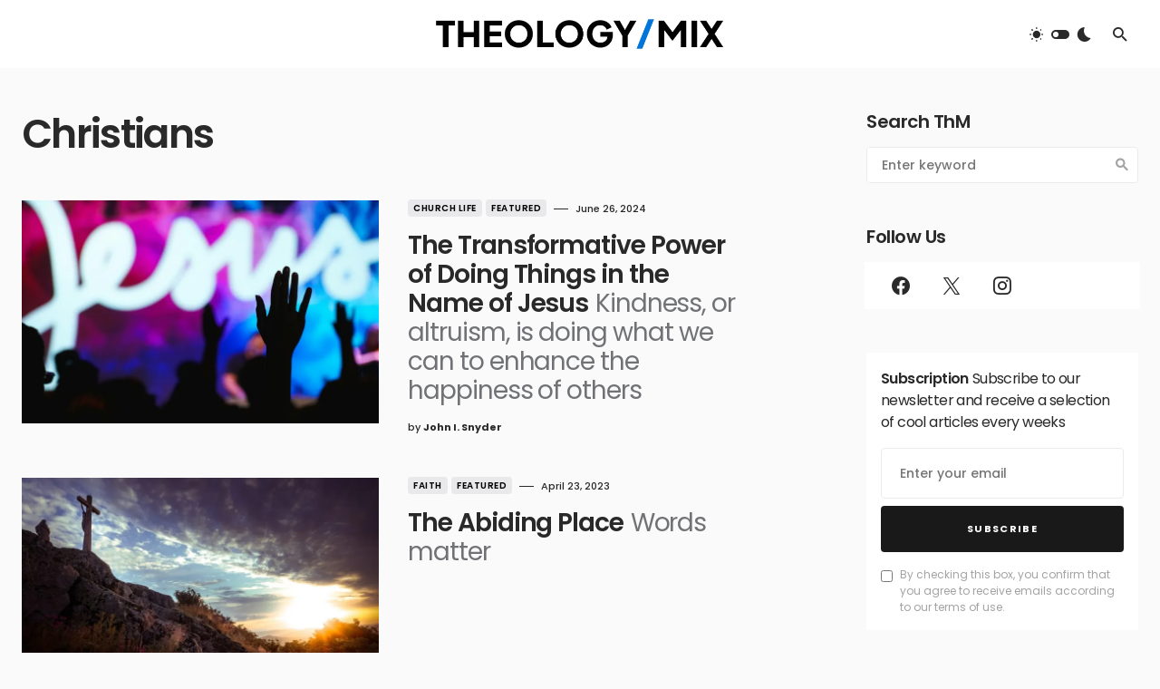

--- FILE ---
content_type: text/html; charset=UTF-8
request_url: https://theologymix.com/tag/christians/
body_size: 22214
content:
<!doctype html>
<html lang="en-US">
<head><meta name="google-adsense-account" content="ca-pub-6141972519759925">
	<meta charset="UTF-8" />
	<meta name="viewport" content="width=device-width, initial-scale=1" />
	<link rel="profile" href="https://gmpg.org/xfn/11" />
	<meta name='robots' content='index, follow, max-image-preview:large, max-snippet:-1, max-video-preview:-1' />
	<style>img:is([sizes="auto" i], [sizes^="auto," i]) { contain-intrinsic-size: 3000px 1500px }</style>
	
	<!-- This site is optimized with the Yoast SEO plugin v26.8 - https://yoast.com/product/yoast-seo-wordpress/ -->
	<title>Christians Archives - Theology Mix</title>
	<link rel="canonical" href="https://theologymix.com/tag/christians/" />
	<link rel="next" href="https://theologymix.com/tag/christians/page/2/" />
	<meta property="og:locale" content="en_US" />
	<meta property="og:type" content="article" />
	<meta property="og:title" content="Christians Archives - Theology Mix" />
	<meta property="og:url" content="https://theologymix.com/tag/christians/" />
	<meta property="og:site_name" content="Theology Mix" />
	<meta name="twitter:card" content="summary_large_image" />
	<script type="application/ld+json" class="yoast-schema-graph">{"@context":"https://schema.org","@graph":[{"@type":"CollectionPage","@id":"https://theologymix.com/tag/christians/","url":"https://theologymix.com/tag/christians/","name":"Christians Archives - Theology Mix","isPartOf":{"@id":"https://theologymix.com/#website"},"primaryImageOfPage":{"@id":"https://theologymix.com/tag/christians/#primaryimage"},"image":{"@id":"https://theologymix.com/tag/christians/#primaryimage"},"thumbnailUrl":"https://i0.wp.com/theologymix.com/wp-content/uploads/2024/06/matt-botsford-bBNabN9R_ac-unsplash1.jpg?fit=1920%2C1272&ssl=1","breadcrumb":{"@id":"https://theologymix.com/tag/christians/#breadcrumb"},"inLanguage":"en-US"},{"@type":"ImageObject","inLanguage":"en-US","@id":"https://theologymix.com/tag/christians/#primaryimage","url":"https://i0.wp.com/theologymix.com/wp-content/uploads/2024/06/matt-botsford-bBNabN9R_ac-unsplash1.jpg?fit=1920%2C1272&ssl=1","contentUrl":"https://i0.wp.com/theologymix.com/wp-content/uploads/2024/06/matt-botsford-bBNabN9R_ac-unsplash1.jpg?fit=1920%2C1272&ssl=1","width":1920,"height":1272},{"@type":"BreadcrumbList","@id":"https://theologymix.com/tag/christians/#breadcrumb","itemListElement":[{"@type":"ListItem","position":1,"name":"Home","item":"https://theologymix.com/"},{"@type":"ListItem","position":2,"name":"Christians"}]},{"@type":"WebSite","@id":"https://theologymix.com/#website","url":"https://theologymix.com/","name":"Theology Mix","description":"Where Culture and Theology Mix","potentialAction":[{"@type":"SearchAction","target":{"@type":"EntryPoint","urlTemplate":"https://theologymix.com/?s={search_term_string}"},"query-input":{"@type":"PropertyValueSpecification","valueRequired":true,"valueName":"search_term_string"}}],"inLanguage":"en-US"}]}</script>
	<!-- / Yoast SEO plugin. -->


<link rel='dns-prefetch' href='//www.googletagmanager.com' />
<link rel='dns-prefetch' href='//stats.wp.com' />
<link rel='dns-prefetch' href='//fonts.googleapis.com' />
<link rel='dns-prefetch' href='//pagead2.googlesyndication.com' />
<link rel='preconnect' href='//i0.wp.com' />
<link href='https://fonts.gstatic.com' crossorigin rel='preconnect' />
<link rel='preconnect' href='//c0.wp.com' />
			<link rel="preload" href="https://theologymix.com/wp-content/plugins/canvas/assets/fonts/canvas-icons.woff" as="font" type="font/woff" crossorigin>
					<!-- This site uses the Google Analytics by MonsterInsights plugin v9.11.1 - Using Analytics tracking - https://www.monsterinsights.com/ -->
							<script src="//www.googletagmanager.com/gtag/js?id=G-XGEKN8L41H"  data-cfasync="false" data-wpfc-render="false" async></script>
			<script data-cfasync="false" data-wpfc-render="false">
				var mi_version = '9.11.1';
				var mi_track_user = true;
				var mi_no_track_reason = '';
								var MonsterInsightsDefaultLocations = {"page_location":"https:\/\/theologymix.com\/tag\/christians\/"};
								if ( typeof MonsterInsightsPrivacyGuardFilter === 'function' ) {
					var MonsterInsightsLocations = (typeof MonsterInsightsExcludeQuery === 'object') ? MonsterInsightsPrivacyGuardFilter( MonsterInsightsExcludeQuery ) : MonsterInsightsPrivacyGuardFilter( MonsterInsightsDefaultLocations );
				} else {
					var MonsterInsightsLocations = (typeof MonsterInsightsExcludeQuery === 'object') ? MonsterInsightsExcludeQuery : MonsterInsightsDefaultLocations;
				}

								var disableStrs = [
										'ga-disable-G-XGEKN8L41H',
									];

				/* Function to detect opted out users */
				function __gtagTrackerIsOptedOut() {
					for (var index = 0; index < disableStrs.length; index++) {
						if (document.cookie.indexOf(disableStrs[index] + '=true') > -1) {
							return true;
						}
					}

					return false;
				}

				/* Disable tracking if the opt-out cookie exists. */
				if (__gtagTrackerIsOptedOut()) {
					for (var index = 0; index < disableStrs.length; index++) {
						window[disableStrs[index]] = true;
					}
				}

				/* Opt-out function */
				function __gtagTrackerOptout() {
					for (var index = 0; index < disableStrs.length; index++) {
						document.cookie = disableStrs[index] + '=true; expires=Thu, 31 Dec 2099 23:59:59 UTC; path=/';
						window[disableStrs[index]] = true;
					}
				}

				if ('undefined' === typeof gaOptout) {
					function gaOptout() {
						__gtagTrackerOptout();
					}
				}
								window.dataLayer = window.dataLayer || [];

				window.MonsterInsightsDualTracker = {
					helpers: {},
					trackers: {},
				};
				if (mi_track_user) {
					function __gtagDataLayer() {
						dataLayer.push(arguments);
					}

					function __gtagTracker(type, name, parameters) {
						if (!parameters) {
							parameters = {};
						}

						if (parameters.send_to) {
							__gtagDataLayer.apply(null, arguments);
							return;
						}

						if (type === 'event') {
														parameters.send_to = monsterinsights_frontend.v4_id;
							var hookName = name;
							if (typeof parameters['event_category'] !== 'undefined') {
								hookName = parameters['event_category'] + ':' + name;
							}

							if (typeof MonsterInsightsDualTracker.trackers[hookName] !== 'undefined') {
								MonsterInsightsDualTracker.trackers[hookName](parameters);
							} else {
								__gtagDataLayer('event', name, parameters);
							}
							
						} else {
							__gtagDataLayer.apply(null, arguments);
						}
					}

					__gtagTracker('js', new Date());
					__gtagTracker('set', {
						'developer_id.dZGIzZG': true,
											});
					if ( MonsterInsightsLocations.page_location ) {
						__gtagTracker('set', MonsterInsightsLocations);
					}
										__gtagTracker('config', 'G-XGEKN8L41H', {"forceSSL":"true","link_attribution":"true"} );
										window.gtag = __gtagTracker;										(function () {
						/* https://developers.google.com/analytics/devguides/collection/analyticsjs/ */
						/* ga and __gaTracker compatibility shim. */
						var noopfn = function () {
							return null;
						};
						var newtracker = function () {
							return new Tracker();
						};
						var Tracker = function () {
							return null;
						};
						var p = Tracker.prototype;
						p.get = noopfn;
						p.set = noopfn;
						p.send = function () {
							var args = Array.prototype.slice.call(arguments);
							args.unshift('send');
							__gaTracker.apply(null, args);
						};
						var __gaTracker = function () {
							var len = arguments.length;
							if (len === 0) {
								return;
							}
							var f = arguments[len - 1];
							if (typeof f !== 'object' || f === null || typeof f.hitCallback !== 'function') {
								if ('send' === arguments[0]) {
									var hitConverted, hitObject = false, action;
									if ('event' === arguments[1]) {
										if ('undefined' !== typeof arguments[3]) {
											hitObject = {
												'eventAction': arguments[3],
												'eventCategory': arguments[2],
												'eventLabel': arguments[4],
												'value': arguments[5] ? arguments[5] : 1,
											}
										}
									}
									if ('pageview' === arguments[1]) {
										if ('undefined' !== typeof arguments[2]) {
											hitObject = {
												'eventAction': 'page_view',
												'page_path': arguments[2],
											}
										}
									}
									if (typeof arguments[2] === 'object') {
										hitObject = arguments[2];
									}
									if (typeof arguments[5] === 'object') {
										Object.assign(hitObject, arguments[5]);
									}
									if ('undefined' !== typeof arguments[1].hitType) {
										hitObject = arguments[1];
										if ('pageview' === hitObject.hitType) {
											hitObject.eventAction = 'page_view';
										}
									}
									if (hitObject) {
										action = 'timing' === arguments[1].hitType ? 'timing_complete' : hitObject.eventAction;
										hitConverted = mapArgs(hitObject);
										__gtagTracker('event', action, hitConverted);
									}
								}
								return;
							}

							function mapArgs(args) {
								var arg, hit = {};
								var gaMap = {
									'eventCategory': 'event_category',
									'eventAction': 'event_action',
									'eventLabel': 'event_label',
									'eventValue': 'event_value',
									'nonInteraction': 'non_interaction',
									'timingCategory': 'event_category',
									'timingVar': 'name',
									'timingValue': 'value',
									'timingLabel': 'event_label',
									'page': 'page_path',
									'location': 'page_location',
									'title': 'page_title',
									'referrer' : 'page_referrer',
								};
								for (arg in args) {
																		if (!(!args.hasOwnProperty(arg) || !gaMap.hasOwnProperty(arg))) {
										hit[gaMap[arg]] = args[arg];
									} else {
										hit[arg] = args[arg];
									}
								}
								return hit;
							}

							try {
								f.hitCallback();
							} catch (ex) {
							}
						};
						__gaTracker.create = newtracker;
						__gaTracker.getByName = newtracker;
						__gaTracker.getAll = function () {
							return [];
						};
						__gaTracker.remove = noopfn;
						__gaTracker.loaded = true;
						window['__gaTracker'] = __gaTracker;
					})();
									} else {
										console.log("");
					(function () {
						function __gtagTracker() {
							return null;
						}

						window['__gtagTracker'] = __gtagTracker;
						window['gtag'] = __gtagTracker;
					})();
									}
			</script>
							<!-- / Google Analytics by MonsterInsights -->
		<script>
window._wpemojiSettings = {"baseUrl":"https:\/\/s.w.org\/images\/core\/emoji\/16.0.1\/72x72\/","ext":".png","svgUrl":"https:\/\/s.w.org\/images\/core\/emoji\/16.0.1\/svg\/","svgExt":".svg","source":{"concatemoji":"https:\/\/theologymix.com\/wp-includes\/js\/wp-emoji-release.min.js?ver=6.8.3"}};
/*! This file is auto-generated */
!function(s,n){var o,i,e;function c(e){try{var t={supportTests:e,timestamp:(new Date).valueOf()};sessionStorage.setItem(o,JSON.stringify(t))}catch(e){}}function p(e,t,n){e.clearRect(0,0,e.canvas.width,e.canvas.height),e.fillText(t,0,0);var t=new Uint32Array(e.getImageData(0,0,e.canvas.width,e.canvas.height).data),a=(e.clearRect(0,0,e.canvas.width,e.canvas.height),e.fillText(n,0,0),new Uint32Array(e.getImageData(0,0,e.canvas.width,e.canvas.height).data));return t.every(function(e,t){return e===a[t]})}function u(e,t){e.clearRect(0,0,e.canvas.width,e.canvas.height),e.fillText(t,0,0);for(var n=e.getImageData(16,16,1,1),a=0;a<n.data.length;a++)if(0!==n.data[a])return!1;return!0}function f(e,t,n,a){switch(t){case"flag":return n(e,"\ud83c\udff3\ufe0f\u200d\u26a7\ufe0f","\ud83c\udff3\ufe0f\u200b\u26a7\ufe0f")?!1:!n(e,"\ud83c\udde8\ud83c\uddf6","\ud83c\udde8\u200b\ud83c\uddf6")&&!n(e,"\ud83c\udff4\udb40\udc67\udb40\udc62\udb40\udc65\udb40\udc6e\udb40\udc67\udb40\udc7f","\ud83c\udff4\u200b\udb40\udc67\u200b\udb40\udc62\u200b\udb40\udc65\u200b\udb40\udc6e\u200b\udb40\udc67\u200b\udb40\udc7f");case"emoji":return!a(e,"\ud83e\udedf")}return!1}function g(e,t,n,a){var r="undefined"!=typeof WorkerGlobalScope&&self instanceof WorkerGlobalScope?new OffscreenCanvas(300,150):s.createElement("canvas"),o=r.getContext("2d",{willReadFrequently:!0}),i=(o.textBaseline="top",o.font="600 32px Arial",{});return e.forEach(function(e){i[e]=t(o,e,n,a)}),i}function t(e){var t=s.createElement("script");t.src=e,t.defer=!0,s.head.appendChild(t)}"undefined"!=typeof Promise&&(o="wpEmojiSettingsSupports",i=["flag","emoji"],n.supports={everything:!0,everythingExceptFlag:!0},e=new Promise(function(e){s.addEventListener("DOMContentLoaded",e,{once:!0})}),new Promise(function(t){var n=function(){try{var e=JSON.parse(sessionStorage.getItem(o));if("object"==typeof e&&"number"==typeof e.timestamp&&(new Date).valueOf()<e.timestamp+604800&&"object"==typeof e.supportTests)return e.supportTests}catch(e){}return null}();if(!n){if("undefined"!=typeof Worker&&"undefined"!=typeof OffscreenCanvas&&"undefined"!=typeof URL&&URL.createObjectURL&&"undefined"!=typeof Blob)try{var e="postMessage("+g.toString()+"("+[JSON.stringify(i),f.toString(),p.toString(),u.toString()].join(",")+"));",a=new Blob([e],{type:"text/javascript"}),r=new Worker(URL.createObjectURL(a),{name:"wpTestEmojiSupports"});return void(r.onmessage=function(e){c(n=e.data),r.terminate(),t(n)})}catch(e){}c(n=g(i,f,p,u))}t(n)}).then(function(e){for(var t in e)n.supports[t]=e[t],n.supports.everything=n.supports.everything&&n.supports[t],"flag"!==t&&(n.supports.everythingExceptFlag=n.supports.everythingExceptFlag&&n.supports[t]);n.supports.everythingExceptFlag=n.supports.everythingExceptFlag&&!n.supports.flag,n.DOMReady=!1,n.readyCallback=function(){n.DOMReady=!0}}).then(function(){return e}).then(function(){var e;n.supports.everything||(n.readyCallback(),(e=n.source||{}).concatemoji?t(e.concatemoji):e.wpemoji&&e.twemoji&&(t(e.twemoji),t(e.wpemoji)))}))}((window,document),window._wpemojiSettings);
</script>
<link rel='stylesheet' id='canvas-css' href='https://theologymix.com/wp-content/plugins/canvas/assets/css/canvas.css?ver=2.5.1' media='all' />
<link rel='alternate stylesheet' id='powerkit-icons-css' href='https://theologymix.com/wp-content/plugins/powerkit/assets/fonts/powerkit-icons.woff?ver=3.0.4' as='font' type='font/wof' crossorigin />
<link rel='stylesheet' id='powerkit-css' href='https://theologymix.com/wp-content/plugins/powerkit/assets/css/powerkit.css?ver=3.0.4' media='all' />
<style id='wp-emoji-styles-inline-css'>

	img.wp-smiley, img.emoji {
		display: inline !important;
		border: none !important;
		box-shadow: none !important;
		height: 1em !important;
		width: 1em !important;
		margin: 0 0.07em !important;
		vertical-align: -0.1em !important;
		background: none !important;
		padding: 0 !important;
	}
</style>
<link rel='stylesheet' id='wp-block-library-css' href='https://c0.wp.com/c/6.8.3/wp-includes/css/dist/block-library/style.min.css' media='all' />
<style id='classic-theme-styles-inline-css'>
/*! This file is auto-generated */
.wp-block-button__link{color:#fff;background-color:#32373c;border-radius:9999px;box-shadow:none;text-decoration:none;padding:calc(.667em + 2px) calc(1.333em + 2px);font-size:1.125em}.wp-block-file__button{background:#32373c;color:#fff;text-decoration:none}
</style>
<link rel='stylesheet' id='mediaelement-css' href='https://c0.wp.com/c/6.8.3/wp-includes/js/mediaelement/mediaelementplayer-legacy.min.css' media='all' />
<link rel='stylesheet' id='wp-mediaelement-css' href='https://c0.wp.com/c/6.8.3/wp-includes/js/mediaelement/wp-mediaelement.min.css' media='all' />
<style id='jetpack-sharing-buttons-style-inline-css'>
.jetpack-sharing-buttons__services-list{display:flex;flex-direction:row;flex-wrap:wrap;gap:0;list-style-type:none;margin:5px;padding:0}.jetpack-sharing-buttons__services-list.has-small-icon-size{font-size:12px}.jetpack-sharing-buttons__services-list.has-normal-icon-size{font-size:16px}.jetpack-sharing-buttons__services-list.has-large-icon-size{font-size:24px}.jetpack-sharing-buttons__services-list.has-huge-icon-size{font-size:36px}@media print{.jetpack-sharing-buttons__services-list{display:none!important}}.editor-styles-wrapper .wp-block-jetpack-sharing-buttons{gap:0;padding-inline-start:0}ul.jetpack-sharing-buttons__services-list.has-background{padding:1.25em 2.375em}
</style>
<link rel='stylesheet' id='canvas-block-alert-style-css' href='https://theologymix.com/wp-content/plugins/canvas/components/basic-elements/block-alert/block.css?ver=1750168539' media='all' />
<link rel='stylesheet' id='canvas-block-progress-style-css' href='https://theologymix.com/wp-content/plugins/canvas/components/basic-elements/block-progress/block.css?ver=1750168539' media='all' />
<link rel='stylesheet' id='canvas-block-collapsibles-style-css' href='https://theologymix.com/wp-content/plugins/canvas/components/basic-elements/block-collapsibles/block.css?ver=1750168539' media='all' />
<link rel='stylesheet' id='canvas-block-tabs-style-css' href='https://theologymix.com/wp-content/plugins/canvas/components/basic-elements/block-tabs/block.css?ver=1750168539' media='all' />
<link rel='stylesheet' id='canvas-block-section-heading-style-css' href='https://theologymix.com/wp-content/plugins/canvas/components/basic-elements/block-section-heading/block.css?ver=1750168539' media='all' />
<link rel='stylesheet' id='canvas-block-row-style-css' href='https://theologymix.com/wp-content/plugins/canvas/components/layout-blocks/block-row/block-row.css?ver=1750168539' media='all' />
<link rel='stylesheet' id='canvas-justified-gallery-block-style-css' href='https://theologymix.com/wp-content/plugins/canvas/components/justified-gallery/block/block-justified-gallery.css?ver=1750168539' media='all' />
<link rel='stylesheet' id='canvas-slider-gallery-block-style-css' href='https://theologymix.com/wp-content/plugins/canvas/components/slider-gallery/block/block-slider-gallery.css?ver=1750168539' media='all' />
<style id='powerpress-player-block-style-inline-css'>


</style>
<link rel='stylesheet' id='canvas-block-posts-sidebar-css' href='https://theologymix.com/wp-content/plugins/canvas/components/posts/block-posts-sidebar/block-posts-sidebar.css?ver=1750168539' media='all' />
<style id='global-styles-inline-css'>
:root{--wp--preset--aspect-ratio--square: 1;--wp--preset--aspect-ratio--4-3: 4/3;--wp--preset--aspect-ratio--3-4: 3/4;--wp--preset--aspect-ratio--3-2: 3/2;--wp--preset--aspect-ratio--2-3: 2/3;--wp--preset--aspect-ratio--16-9: 16/9;--wp--preset--aspect-ratio--9-16: 9/16;--wp--preset--color--black: #000000;--wp--preset--color--cyan-bluish-gray: #abb8c3;--wp--preset--color--white: #FFFFFF;--wp--preset--color--pale-pink: #f78da7;--wp--preset--color--vivid-red: #cf2e2e;--wp--preset--color--luminous-vivid-orange: #ff6900;--wp--preset--color--luminous-vivid-amber: #fcb900;--wp--preset--color--light-green-cyan: #7bdcb5;--wp--preset--color--vivid-green-cyan: #00d084;--wp--preset--color--pale-cyan-blue: #8ed1fc;--wp--preset--color--vivid-cyan-blue: #0693e3;--wp--preset--color--vivid-purple: #9b51e0;--wp--preset--color--blue: #1830cc;--wp--preset--color--green: #03a988;--wp--preset--color--orange: #FFBC49;--wp--preset--color--red: #fb0d48;--wp--preset--color--secondary-bg: #f8f3ee;--wp--preset--color--accent-bg: #ddefe9;--wp--preset--color--secondary: #a3a3a3;--wp--preset--color--primary: #292929;--wp--preset--color--gray-50: #f8f9fa;--wp--preset--color--gray-100: #f8f9fb;--wp--preset--color--gray-200: #e9ecef;--wp--preset--color--gray-300: #dee2e6;--wp--preset--gradient--vivid-cyan-blue-to-vivid-purple: linear-gradient(135deg,rgba(6,147,227,1) 0%,rgb(155,81,224) 100%);--wp--preset--gradient--light-green-cyan-to-vivid-green-cyan: linear-gradient(135deg,rgb(122,220,180) 0%,rgb(0,208,130) 100%);--wp--preset--gradient--luminous-vivid-amber-to-luminous-vivid-orange: linear-gradient(135deg,rgba(252,185,0,1) 0%,rgba(255,105,0,1) 100%);--wp--preset--gradient--luminous-vivid-orange-to-vivid-red: linear-gradient(135deg,rgba(255,105,0,1) 0%,rgb(207,46,46) 100%);--wp--preset--gradient--very-light-gray-to-cyan-bluish-gray: linear-gradient(135deg,rgb(238,238,238) 0%,rgb(169,184,195) 100%);--wp--preset--gradient--cool-to-warm-spectrum: linear-gradient(135deg,rgb(74,234,220) 0%,rgb(151,120,209) 20%,rgb(207,42,186) 40%,rgb(238,44,130) 60%,rgb(251,105,98) 80%,rgb(254,248,76) 100%);--wp--preset--gradient--blush-light-purple: linear-gradient(135deg,rgb(255,206,236) 0%,rgb(152,150,240) 100%);--wp--preset--gradient--blush-bordeaux: linear-gradient(135deg,rgb(254,205,165) 0%,rgb(254,45,45) 50%,rgb(107,0,62) 100%);--wp--preset--gradient--luminous-dusk: linear-gradient(135deg,rgb(255,203,112) 0%,rgb(199,81,192) 50%,rgb(65,88,208) 100%);--wp--preset--gradient--pale-ocean: linear-gradient(135deg,rgb(255,245,203) 0%,rgb(182,227,212) 50%,rgb(51,167,181) 100%);--wp--preset--gradient--electric-grass: linear-gradient(135deg,rgb(202,248,128) 0%,rgb(113,206,126) 100%);--wp--preset--gradient--midnight: linear-gradient(135deg,rgb(2,3,129) 0%,rgb(40,116,252) 100%);--wp--preset--font-size--small: 13px;--wp--preset--font-size--medium: 20px;--wp--preset--font-size--large: 36px;--wp--preset--font-size--x-large: 42px;--wp--preset--font-size--regular: 16px;--wp--preset--font-size--huge: 48px;--wp--preset--spacing--20: 0.44rem;--wp--preset--spacing--30: 0.67rem;--wp--preset--spacing--40: 1rem;--wp--preset--spacing--50: 1.5rem;--wp--preset--spacing--60: 2.25rem;--wp--preset--spacing--70: 3.38rem;--wp--preset--spacing--80: 5.06rem;--wp--preset--shadow--natural: 6px 6px 9px rgba(0, 0, 0, 0.2);--wp--preset--shadow--deep: 12px 12px 50px rgba(0, 0, 0, 0.4);--wp--preset--shadow--sharp: 6px 6px 0px rgba(0, 0, 0, 0.2);--wp--preset--shadow--outlined: 6px 6px 0px -3px rgba(255, 255, 255, 1), 6px 6px rgba(0, 0, 0, 1);--wp--preset--shadow--crisp: 6px 6px 0px rgba(0, 0, 0, 1);}:where(.is-layout-flex){gap: 0.5em;}:where(.is-layout-grid){gap: 0.5em;}body .is-layout-flex{display: flex;}.is-layout-flex{flex-wrap: wrap;align-items: center;}.is-layout-flex > :is(*, div){margin: 0;}body .is-layout-grid{display: grid;}.is-layout-grid > :is(*, div){margin: 0;}:where(.wp-block-columns.is-layout-flex){gap: 2em;}:where(.wp-block-columns.is-layout-grid){gap: 2em;}:where(.wp-block-post-template.is-layout-flex){gap: 1.25em;}:where(.wp-block-post-template.is-layout-grid){gap: 1.25em;}.has-black-color{color: var(--wp--preset--color--black) !important;}.has-cyan-bluish-gray-color{color: var(--wp--preset--color--cyan-bluish-gray) !important;}.has-white-color{color: var(--wp--preset--color--white) !important;}.has-pale-pink-color{color: var(--wp--preset--color--pale-pink) !important;}.has-vivid-red-color{color: var(--wp--preset--color--vivid-red) !important;}.has-luminous-vivid-orange-color{color: var(--wp--preset--color--luminous-vivid-orange) !important;}.has-luminous-vivid-amber-color{color: var(--wp--preset--color--luminous-vivid-amber) !important;}.has-light-green-cyan-color{color: var(--wp--preset--color--light-green-cyan) !important;}.has-vivid-green-cyan-color{color: var(--wp--preset--color--vivid-green-cyan) !important;}.has-pale-cyan-blue-color{color: var(--wp--preset--color--pale-cyan-blue) !important;}.has-vivid-cyan-blue-color{color: var(--wp--preset--color--vivid-cyan-blue) !important;}.has-vivid-purple-color{color: var(--wp--preset--color--vivid-purple) !important;}.has-black-background-color{background-color: var(--wp--preset--color--black) !important;}.has-cyan-bluish-gray-background-color{background-color: var(--wp--preset--color--cyan-bluish-gray) !important;}.has-white-background-color{background-color: var(--wp--preset--color--white) !important;}.has-pale-pink-background-color{background-color: var(--wp--preset--color--pale-pink) !important;}.has-vivid-red-background-color{background-color: var(--wp--preset--color--vivid-red) !important;}.has-luminous-vivid-orange-background-color{background-color: var(--wp--preset--color--luminous-vivid-orange) !important;}.has-luminous-vivid-amber-background-color{background-color: var(--wp--preset--color--luminous-vivid-amber) !important;}.has-light-green-cyan-background-color{background-color: var(--wp--preset--color--light-green-cyan) !important;}.has-vivid-green-cyan-background-color{background-color: var(--wp--preset--color--vivid-green-cyan) !important;}.has-pale-cyan-blue-background-color{background-color: var(--wp--preset--color--pale-cyan-blue) !important;}.has-vivid-cyan-blue-background-color{background-color: var(--wp--preset--color--vivid-cyan-blue) !important;}.has-vivid-purple-background-color{background-color: var(--wp--preset--color--vivid-purple) !important;}.has-black-border-color{border-color: var(--wp--preset--color--black) !important;}.has-cyan-bluish-gray-border-color{border-color: var(--wp--preset--color--cyan-bluish-gray) !important;}.has-white-border-color{border-color: var(--wp--preset--color--white) !important;}.has-pale-pink-border-color{border-color: var(--wp--preset--color--pale-pink) !important;}.has-vivid-red-border-color{border-color: var(--wp--preset--color--vivid-red) !important;}.has-luminous-vivid-orange-border-color{border-color: var(--wp--preset--color--luminous-vivid-orange) !important;}.has-luminous-vivid-amber-border-color{border-color: var(--wp--preset--color--luminous-vivid-amber) !important;}.has-light-green-cyan-border-color{border-color: var(--wp--preset--color--light-green-cyan) !important;}.has-vivid-green-cyan-border-color{border-color: var(--wp--preset--color--vivid-green-cyan) !important;}.has-pale-cyan-blue-border-color{border-color: var(--wp--preset--color--pale-cyan-blue) !important;}.has-vivid-cyan-blue-border-color{border-color: var(--wp--preset--color--vivid-cyan-blue) !important;}.has-vivid-purple-border-color{border-color: var(--wp--preset--color--vivid-purple) !important;}.has-vivid-cyan-blue-to-vivid-purple-gradient-background{background: var(--wp--preset--gradient--vivid-cyan-blue-to-vivid-purple) !important;}.has-light-green-cyan-to-vivid-green-cyan-gradient-background{background: var(--wp--preset--gradient--light-green-cyan-to-vivid-green-cyan) !important;}.has-luminous-vivid-amber-to-luminous-vivid-orange-gradient-background{background: var(--wp--preset--gradient--luminous-vivid-amber-to-luminous-vivid-orange) !important;}.has-luminous-vivid-orange-to-vivid-red-gradient-background{background: var(--wp--preset--gradient--luminous-vivid-orange-to-vivid-red) !important;}.has-very-light-gray-to-cyan-bluish-gray-gradient-background{background: var(--wp--preset--gradient--very-light-gray-to-cyan-bluish-gray) !important;}.has-cool-to-warm-spectrum-gradient-background{background: var(--wp--preset--gradient--cool-to-warm-spectrum) !important;}.has-blush-light-purple-gradient-background{background: var(--wp--preset--gradient--blush-light-purple) !important;}.has-blush-bordeaux-gradient-background{background: var(--wp--preset--gradient--blush-bordeaux) !important;}.has-luminous-dusk-gradient-background{background: var(--wp--preset--gradient--luminous-dusk) !important;}.has-pale-ocean-gradient-background{background: var(--wp--preset--gradient--pale-ocean) !important;}.has-electric-grass-gradient-background{background: var(--wp--preset--gradient--electric-grass) !important;}.has-midnight-gradient-background{background: var(--wp--preset--gradient--midnight) !important;}.has-small-font-size{font-size: var(--wp--preset--font-size--small) !important;}.has-medium-font-size{font-size: var(--wp--preset--font-size--medium) !important;}.has-large-font-size{font-size: var(--wp--preset--font-size--large) !important;}.has-x-large-font-size{font-size: var(--wp--preset--font-size--x-large) !important;}
:where(.wp-block-post-template.is-layout-flex){gap: 1.25em;}:where(.wp-block-post-template.is-layout-grid){gap: 1.25em;}
:where(.wp-block-columns.is-layout-flex){gap: 2em;}:where(.wp-block-columns.is-layout-grid){gap: 2em;}
:root :where(.wp-block-pullquote){font-size: 1.5em;line-height: 1.6;}
</style>
<link rel='stylesheet' id='absolute-reviews-css' href='https://theologymix.com/wp-content/plugins/absolute-reviews/public/css/absolute-reviews-public.css?ver=1.1.6' media='all' />
<link rel='stylesheet' id='advanced-popups-css' href='https://theologymix.com/wp-content/plugins/advanced-popups/public/css/advanced-popups-public.css?ver=1.2.2' media='all' />
<link rel='stylesheet' id='canvas-block-heading-style-css' href='https://theologymix.com/wp-content/plugins/canvas/components/content-formatting/block-heading/block.css?ver=1750168539' media='all' />
<link rel='stylesheet' id='canvas-block-list-style-css' href='https://theologymix.com/wp-content/plugins/canvas/components/content-formatting/block-list/block.css?ver=1750168539' media='all' />
<link rel='stylesheet' id='canvas-block-paragraph-style-css' href='https://theologymix.com/wp-content/plugins/canvas/components/content-formatting/block-paragraph/block.css?ver=1750168539' media='all' />
<link rel='stylesheet' id='canvas-block-separator-style-css' href='https://theologymix.com/wp-content/plugins/canvas/components/content-formatting/block-separator/block.css?ver=1750168539' media='all' />
<link rel='stylesheet' id='canvas-block-group-style-css' href='https://theologymix.com/wp-content/plugins/canvas/components/basic-elements/block-group/block.css?ver=1750168539' media='all' />
<link rel='stylesheet' id='canvas-block-cover-style-css' href='https://theologymix.com/wp-content/plugins/canvas/components/basic-elements/block-cover/block.css?ver=1750168539' media='all' />
<link rel='stylesheet' id='gdpr-css' href='https://theologymix.com/wp-content/plugins/gdpr/dist/css/public.css?ver=2.1.2' media='all' />
<link rel='stylesheet' id='popupally-style-css' href='https://theologymix.com/wp-content/popupally-scripts/1-popupally-style.css?ver=2.1.6.3' media='all' />
<link rel='stylesheet' id='powerkit-author-box-css' href='https://theologymix.com/wp-content/plugins/powerkit/modules/author-box/public/css/public-powerkit-author-box.css?ver=3.0.4' media='all' />
<link rel='stylesheet' id='powerkit-basic-elements-css' href='https://theologymix.com/wp-content/plugins/powerkit/modules/basic-elements/public/css/public-powerkit-basic-elements.css?ver=3.0.4' media='screen' />
<link rel='stylesheet' id='powerkit-coming-soon-css' href='https://theologymix.com/wp-content/plugins/powerkit/modules/coming-soon/public/css/public-powerkit-coming-soon.css?ver=3.0.4' media='all' />
<link rel='stylesheet' id='powerkit-content-formatting-css' href='https://theologymix.com/wp-content/plugins/powerkit/modules/content-formatting/public/css/public-powerkit-content-formatting.css?ver=3.0.4' media='all' />
<link rel='stylesheet' id='powerkit-сontributors-css' href='https://theologymix.com/wp-content/plugins/powerkit/modules/contributors/public/css/public-powerkit-contributors.css?ver=3.0.4' media='all' />
<link rel='stylesheet' id='powerkit-facebook-css' href='https://theologymix.com/wp-content/plugins/powerkit/modules/facebook/public/css/public-powerkit-facebook.css?ver=3.0.4' media='all' />
<link rel='stylesheet' id='powerkit-featured-categories-css' href='https://theologymix.com/wp-content/plugins/powerkit/modules/featured-categories/public/css/public-powerkit-featured-categories.css?ver=3.0.4' media='all' />
<link rel='stylesheet' id='powerkit-inline-posts-css' href='https://theologymix.com/wp-content/plugins/powerkit/modules/inline-posts/public/css/public-powerkit-inline-posts.css?ver=3.0.4' media='all' />
<link rel='stylesheet' id='powerkit-instagram-css' href='https://theologymix.com/wp-content/plugins/powerkit/modules/instagram/public/css/public-powerkit-instagram.css?ver=3.0.4' media='all' />
<link rel='stylesheet' id='powerkit-justified-gallery-css' href='https://theologymix.com/wp-content/plugins/powerkit/modules/justified-gallery/public/css/public-powerkit-justified-gallery.css?ver=3.0.4' media='all' />
<link rel='stylesheet' id='glightbox-css' href='https://theologymix.com/wp-content/plugins/powerkit/modules/lightbox/public/css/glightbox.min.css?ver=3.0.4' media='all' />
<link rel='stylesheet' id='powerkit-lightbox-css' href='https://theologymix.com/wp-content/plugins/powerkit/modules/lightbox/public/css/public-powerkit-lightbox.css?ver=3.0.4' media='all' />
<link rel='stylesheet' id='powerkit-opt-in-forms-css' href='https://theologymix.com/wp-content/plugins/powerkit/modules/opt-in-forms/public/css/public-powerkit-opt-in-forms.css?ver=3.0.4' media='all' />
<link rel='stylesheet' id='powerkit-pinterest-css' href='https://theologymix.com/wp-content/plugins/powerkit/modules/pinterest/public/css/public-powerkit-pinterest.css?ver=3.0.4' media='all' />
<link rel='stylesheet' id='powerkit-widget-posts-css' href='https://theologymix.com/wp-content/plugins/powerkit/modules/posts/public/css/public-powerkit-widget-posts.css?ver=3.0.4' media='all' />
<link rel='stylesheet' id='powerkit-scroll-to-top-css' href='https://theologymix.com/wp-content/plugins/powerkit/modules/scroll-to-top/public/css/public-powerkit-scroll-to-top.css?ver=3.0.4' media='all' />
<link rel='stylesheet' id='powerkit-share-buttons-css' href='https://theologymix.com/wp-content/plugins/powerkit/modules/share-buttons/public/css/public-powerkit-share-buttons.css?ver=3.0.4' media='all' />
<link rel='stylesheet' id='powerkit-slider-gallery-css' href='https://theologymix.com/wp-content/plugins/powerkit/modules/slider-gallery/public/css/public-powerkit-slider-gallery.css?ver=3.0.4' media='all' />
<link rel='stylesheet' id='powerkit-social-links-css' href='https://theologymix.com/wp-content/plugins/powerkit/modules/social-links/public/css/public-powerkit-social-links.css?ver=3.0.4' media='all' />
<link rel='stylesheet' id='powerkit-twitter-css' href='https://theologymix.com/wp-content/plugins/powerkit/modules/twitter/public/css/public-powerkit-twitter.css?ver=3.0.4' media='all' />
<link rel='stylesheet' id='powerkit-widget-about-css' href='https://theologymix.com/wp-content/plugins/powerkit/modules/widget-about/public/css/public-powerkit-widget-about.css?ver=3.0.4' media='all' />
<link rel='stylesheet' id='wp-components-css' href='https://c0.wp.com/c/6.8.3/wp-includes/css/dist/components/style.min.css' media='all' />
<link rel='stylesheet' id='godaddy-styles-css' href='https://theologymix.com/wp-content/mu-plugins/vendor/wpex/godaddy-launch/includes/Dependencies/GoDaddy/Styles/build/latest.css?ver=2.0.2' media='all' />
<link rel='stylesheet' id='csco-styles-css' href='https://theologymix.com/wp-content/themes/thm24/style.css?ver=1.0.7' media='all' />
<style id='csco-styles-inline-css'>
.searchwp-live-search-no-min-chars:after { content: "Continue typing" }
</style>
<link rel='stylesheet' id='5f695d281a597802a0e5e3f2775b5d4f-css' href='https://fonts.googleapis.com/css?family=Poppins%3A400%2C400i%2C300%2C500%2C600%2C700&#038;subset=latin%2Clatin-ext%2Ccyrillic%2Ccyrillic-ext%2Cvietnamese&#038;display=swap&#038;ver=1.0.7' media='all' />
<style id='csco-customizer-output-styles-inline-css'>
:root, [data-site-scheme="default"]{--cs-color-site-background:#fafafa;--cs-color-header-background:#ffffff;--cs-color-header-background-alpha:rgba(255,255,255,0.85);--cs-color-submenu-background:rgba(255,255,255,0.85);--cs-color-search-background:rgba(255,255,255,0.85);--cs-color-multi-column-background:rgba(255,255,255,0.85);--cs-color-fullscreen-menu-background:rgba(255,255,255,0.85);--cs-color-footer-background:#ffffff;--cs-color-footer-bottom-background:#fafafa;}:root, [data-scheme="default"]{--cs-color-overlay-background:rgba(0,0,0,0.15);--cs-color-overlay-secondary-background:rgba(0,0,0,0.35);--cs-color-link:#000000;--cs-color-link-hover:#a3a3a3;--cs-color-accent:#191919;--cs-color-secondary:#a3a3a3;--cs-palette-color-secondary:#a3a3a3;--cs-color-button:#292929;--cs-color-button-contrast:#ffffff;--cs-color-button-hover:#515151;--cs-color-button-hover-contrast:#ffffff;--cs-color-category:#e9e9eb;--cs-color-category-contrast:#000000;--cs-color-category-hover:#454558;--cs-color-category-hover-contrast:#ffffff;--cs-color-tags:#ededed;--cs-color-tags-contrast:#292929;--cs-color-tags-hover:#000000;--cs-color-tags-hover-contrast:#ffffff;--cs-color-post-meta:#292929;--cs-color-post-meta-link:#292929;--cs-color-post-meta-link-hover:#818181;--cs-color-excerpt:#717275;--cs-color-badge-primary:#484f7e;--cs-color-badge-secondary:#ededed;--cs-color-badge-success:#9db8ad;--cs-color-badge-danger:#cfa0b1;--cs-color-badge-warning:#cac6b4;--cs-color-badge-info:#5c6693;--cs-color-badge-dark:#000000;--cs-color-badge-light:#fafafa;}[data-scheme="default"] [class*="-badge"][class*="-primary"]{--cs-color-badge-dark-contrast:#ffffff;}[data-scheme="default"] [class*="-badge"][class*="-secondary"]{--cs-color-badge-light-contrast:#000000;}[data-scheme="default"] [class*="-badge"][class*="-success"]{--cs-color-badge-dark-contrast:#ffffff;}[data-scheme="default"] [class*="-badge"][class*="-danger"]{--cs-color-badge-dark-contrast:#ffffff;}[data-scheme="default"] [class*="-badge"][class*="-warning"]{--cs-color-badge-dark-contrast:#ffffff;}[data-scheme="default"] [class*="-badge"][class*="-info"]{--cs-color-badge-dark-contrast:#ffffff;}[data-scheme="default"] [class*="-badge"][class*="-dark"]{--cs-color-badge-dark-contrast:#ffffff;}[data-scheme="default"] [class*="-badge"][class*="-light"]{--cs-color-badge-light-contrast:#000000;}[data-site-scheme="dark"]{--cs-color-site-background:#1c1c1c;--cs-color-header-background:#1c1c1c;--cs-color-header-background-alpha:rgba(28,28,28,0.85);--cs-color-submenu-background:rgba(28,28,28,0.85);--cs-color-search-background:rgba(28,28,28,0.85);--cs-color-multi-column-background:rgba(28,28,28,0.85);--cs-color-fullscreen-menu-background:rgba(28,28,28,0.85);--cs-color-footer-background:#292929;--cs-color-footer-bottom-background:#1c1c1c;--cs-color-overlay-background:rgba(0,0,0,0.15);--cs-color-overlay-secondary-background:rgba(0,0,0,0.35);--cs-color-link:#ffffff;--cs-color-link-hover:rgba(255,255,255,0.75);}:root{--cs-color-submenu-background-dark:rgba(28,28,28,0.85);--cs-color-search-background-dark:rgba(28,28,28,0.85);--cs-color-multi-column-background-dark:rgba(28,28,28,0.85);--cs-layout-elements-border-radius:0px;--cs-thumbnail-border-radius:0px;--cs-button-border-radius:4px;--cnvs-tabs-border-radius:4px;--cs-input-border-radius:4px;--cs-badge-border-radius:4px;--cs-category-label-border-radius:4px;--cs-header-initial-height:75px;}[data-scheme="dark"]{--cs-color-accent:#191919;--cs-color-secondary:#bcbcbc;--cs-palette-color-secondary:#bcbcbc;--cs-color-button:#292929;--cs-color-button-contrast:#ffffff;--cs-color-button-hover:#7a7a7a;--cs-color-button-hover-contrast:#ffffff;--cs-color-category:#e9e9eb;--cs-color-category-contrast:#000000;--cs-color-category-hover:#818181;--cs-color-category-hover-contrast:#ffffff;--cs-color-post-meta:#ffffff;--cs-color-post-meta-link:#ffffff;--cs-color-post-meta-link-hover:#818181;--cs-color-excerpt:#e0e0e0;--cs-color-badge-primary:#484f7e;--cs-color-badge-secondary:#ededed;--cs-color-badge-success:#9db8ad;--cs-color-badge-danger:#cfa0b1;--cs-color-badge-warning:#cac6b4;--cs-color-badge-info:#5c6693;--cs-color-badge-dark:rgba(255,255,255,0.7);--cs-color-badge-light:rgb(238,238,238);}[data-scheme="dark"] [class*="-badge"][class*="-primary"]{--cs-color-badge-dark-contrast:#ffffff;}[data-scheme="dark"] [class*="-badge"][class*="-secondary"]{--cs-color-badge-light-contrast:#000000;}[data-scheme="dark"] [class*="-badge"][class*="-success"]{--cs-color-badge-dark-contrast:#ffffff;}[data-scheme="dark"] [class*="-badge"][class*="-danger"]{--cs-color-badge-dark-contrast:#ffffff;}[data-scheme="dark"] [class*="-badge"][class*="-warning"]{--cs-color-badge-dark-contrast:#ffffff;}[data-scheme="dark"] [class*="-badge"][class*="-info"]{--cs-color-badge-dark-contrast:#ffffff;}[data-scheme="dark"] [class*="-badge"][class*="-dark"]{--cs-color-badge-dark-contrast:#ffffff;}[data-scheme="dark"] [class*="-badge"][class*="-light"]{--cs-color-badge-light-contrast:#020202;}:root .cnvs-block-section-heading, [data-scheme="default"] .cnvs-block-section-heading, [data-scheme="dark"] [data-scheme="default"] .cnvs-block-section-heading{--cnvs-section-heading-border-color:#d5d5d5;}[data-scheme="dark"] .cnvs-block-section-heading{--cnvs-section-heading-border-color:#494949;}
</style>
<script src="https://theologymix.com/wp-content/plugins/google-analytics-for-wordpress/assets/js/frontend-gtag.min.js?ver=9.11.1" id="monsterinsights-frontend-script-js" async data-wp-strategy="async"></script>
<script data-cfasync="false" data-wpfc-render="false" id='monsterinsights-frontend-script-js-extra'>var monsterinsights_frontend = {"js_events_tracking":"true","download_extensions":"doc,pdf,ppt,zip,xls,docx,pptx,xlsx","inbound_paths":"[{\"path\":\"\\\/go\\\/\",\"label\":\"affiliate\"},{\"path\":\"\\\/recommend\\\/\",\"label\":\"affiliate\"}]","home_url":"https:\/\/theologymix.com","hash_tracking":"false","v4_id":"G-XGEKN8L41H"};</script>
<script src="https://c0.wp.com/c/6.8.3/wp-includes/js/jquery/jquery.min.js" id="jquery-core-js"></script>
<script src="https://c0.wp.com/c/6.8.3/wp-includes/js/jquery/jquery-migrate.min.js" id="jquery-migrate-js"></script>
<script src="https://theologymix.com/wp-content/plugins/advanced-popups/public/js/advanced-popups-public.js?ver=1.2.2" id="advanced-popups-js"></script>
<script id="gdpr-js-extra">
var GDPR = {"ajaxurl":"https:\/\/theologymix.com\/wp-admin\/admin-ajax.php","logouturl":"","i18n":{"aborting":"Aborting","logging_out":"You are being logged out.","continue":"Continue","cancel":"Cancel","ok":"OK","close_account":"Close your account?","close_account_warning":"Your account will be closed and all data will be permanently deleted and cannot be recovered. Are you sure?","are_you_sure":"Are you sure?","policy_disagree":"By disagreeing you will no longer have access to our site and will be logged out."},"is_user_logged_in":"","refresh":"1"};
</script>
<script src="https://theologymix.com/wp-content/plugins/gdpr/dist/js/public.js?ver=2.1.2" id="gdpr-js"></script>
<script id="popupally-action-script-js-extra">
var popupally_action_object = {"popup_param":{"1":{"id":1,"timed-popup-delay":30,"cookie-duration":14,"priority":0,"popup-selector":"#popup-box-gfcr-1","popup-class":"popupally-opened-gfcr-1","cookie-name":"popupally-cookie-1","close-trigger":".popup-click-close-trigger-1"},"2":{"id":2,"cookie-duration":14,"priority":0,"popup-selector":"#popup-box-gfcr-2","popup-class":"popupally-opened-gfcr-2","cookie-name":"popupally-cookie-2","close-trigger":".popup-click-close-trigger-2"}}};
</script>
<script src="https://theologymix.com/wp-content/plugins/popupally/resource/frontend/popup.min.js?ver=2.1.6" id="popupally-action-script-js"></script>

<!-- Google tag (gtag.js) snippet added by Site Kit -->
<!-- Google Analytics snippet added by Site Kit -->
<script src="https://www.googletagmanager.com/gtag/js?id=GT-MK4NLMK" id="google_gtagjs-js" async></script>
<script id="google_gtagjs-js-after">
window.dataLayer = window.dataLayer || [];function gtag(){dataLayer.push(arguments);}
gtag("set","linker",{"domains":["theologymix.com"]});
gtag("js", new Date());
gtag("set", "developer_id.dZTNiMT", true);
gtag("config", "GT-MK4NLMK");
</script>
<link rel="https://api.w.org/" href="https://theologymix.com/wp-json/" /><link rel="alternate" title="JSON" type="application/json" href="https://theologymix.com/wp-json/wp/v2/tags/231" /><link rel="EditURI" type="application/rsd+xml" title="RSD" href="https://theologymix.com/xmlrpc.php?rsd" />
		<link rel="preload" href="https://theologymix.com/wp-content/plugins/absolute-reviews/fonts/absolute-reviews-icons.woff" as="font" type="font/woff" crossorigin>
				<link rel="preload" href="https://theologymix.com/wp-content/plugins/advanced-popups/fonts/advanced-popups-icons.woff" as="font" type="font/woff" crossorigin>
		<meta name="generator" content="Site Kit by Google 1.171.0" />            <script type="text/javascript"><!--
                                function powerpress_pinw(pinw_url){window.open(pinw_url, 'PowerPressPlayer','toolbar=0,status=0,resizable=1,width=460,height=320');	return false;}
                //-->

                // tabnab protection
                window.addEventListener('load', function () {
                    // make all links have rel="noopener noreferrer"
                    document.querySelectorAll('a[target="_blank"]').forEach(link => {
                        link.setAttribute('rel', 'noopener noreferrer');
                    });
                });
            </script>
            	<style>img#wpstats{display:none}</style>
		<style id="csco-inline-styles">
:root {
	/* Base Font */
	--cs-font-base-family: 'Poppins', sans-serif;
	--cs-font-base-size: 1rem;
	--cs-font-base-weight: 400;
	--cs-font-base-style: normal;
	--cs-font-base-letter-spacing: normal;
	--cs-font-base-line-height: 1.5;

	/* Primary Font */
	--cs-font-primary-family: 'Poppins', sans-serif;
	--cs-font-primary-size: 0.6875rem;
	--cs-font-primary-weight: 700;
	--cs-font-primary-style: normal;
	--cs-font-primary-letter-spacing: 0.125em;
	--cs-font-primary-text-transform: uppercase;

	/* Secondary Font */
	--cs-font-secondary-family: 'Poppins', sans-serif;
	--cs-font-secondary-size: 0.75rem;
	--cs-font-secondary-weight: 400;
	--cs-font-secondary-style: normal;
	--cs-font-secondary-letter-spacing: normal;
	--cs-font-secondary-text-transform: initial;

	/* Category Font */
	--cs-font-category-family 'Poppins', sans-serif;
	--cs-font-category-size: 0.625rem;
	--cs-font-category-weight: 600;
	--cs-font-category-style: normal;
	--cs-font-category-letter-spacing: 0.05em;
	--cs-font-category-text-transform: uppercase;

	/* Tags Font */
	--cs-font-tags-family: 'Poppins', sans-serif;
	--cs-font-tags-size: 0.6875rem;
	--cs-font-tags-weight: 600;
	--cs-font-tags-style: normal;
	--cs-font-tags-letter-spacing: 0.025em;
	--cs-font-tags-text-transform: uppercase;

	/* Post Meta Font */
	--cs-font-post-meta-family: 'Poppins', sans-serif;
	--cs-font-post-meta-size: 0.6875rem;
	--cs-font-post-meta-weight: 500;
	--cs-font-post-meta-style: normal;
	--cs-font-post-meta-letter-spacing: normal;
	--cs-font-post-meta-text-transform: initial;

	/* Input Font */
	--cs-font-input-family: 'Poppins', sans-serif;
	--cs-font-input-size: 0.875rem;
	--cs-font-input-line-height: 1.625rem;
	--cs-font-input-weight: 500;
	--cs-font-input-style: normal;
	--cs-font-input-letter-spacing: normal;
	--cs-font-input-text-transform: initial;

	/* Post Subbtitle */
	--cs-font-post-subtitle-family: 'Poppins', sans-serif;
	--cs-font-post-subtitle-size: 2.25rem;
	--cs-font-post-subtitle-weight: 300;
	--cs-font-post-subtitle-line-height: 1.15;
	--cs-font-post-subtitle-letter-spacing: normal;

	/* Post Content */
	--cs-font-post-content-family: 'Poppins', sans-serif;
	--cs-font-post-content-size: 1rem;
	--cs-font-post-content-letter-spacing: normal;

	/* Summary */
	--cs-font-entry-summary-family: 'Poppins', sans-serif;
	--cs-font-entry-summary-size: 1.25rem;
	--cs-font-entry-summary-letter-spacing: normal;

	/* Entry Excerpt */
	--cs-font-entry-excerpt-family: 'Poppins', sans-serif;
	--cs-font-entry-excerpt-size: 1rem;
	--cs-font-entry-excerpt-line-height: 1.5;
	--cs-font-entry-excerpt-wight: 400;
	--cs-font-entry-excerpt-letter-spacing: normal;

	/* Logos --------------- */

	/* Main Logo */
	--cs-font-main-logo-family: 'Poppins', sans-serif;
	--cs-font-main-logo-size: 1.75rem;
	--cs-font-main-logo-weight: 700;
	--cs-font-main-logo-style: normal;
	--cs-font-main-logo-letter-spacing: -0.075em;
	--cs-font-main-logo-text-transform: initial;

	/* Footer Logo */
	--cs-font-footer-logo-family: 'Poppins', sans-serif;
	--cs-font-footer-logo-size: 1.25rem;
	--cs-font-footer-logo-weight: 700;
	--cs-font-footer-logo-style: normal;
	--cs-font-footer-logo-letter-spacing: -0.075em;
	--cs-font-footer-logo-text-transform: initial;

	/* Headings --------------- */

	/* Headings */
	--cs-font-headings-family: 'Poppins', sans-serif;
	--cs-font-headings-weight: 600;
	--cs-font-headings-style: normal;
	--cs-font-headings-line-height: 1.15;
	--cs-font-headings-letter-spacing: -0.0375em;
	--cs-font-headings-text-transform: none;

	/* Headings Excerpt */
	--cs-font-headings-excerpt-family: 'Poppins', sans-serif;
	--cs-font-headings-excerpt-weight: 400;
	--cs-font-headings-excerpt-style: normal;
	--cs-font-headings-excerpt-line-height: 1.15;
	--cs-font-headings-excerpt-letter-spacing: -0.0375em;
	--cs-font-headings-excerpt-text-transform: initial;

	/* Section Headings */
	--cs-font-section-headings-family: 'Poppins', sans-serif;
	--cs-font-section-headings-size: 1.25rem;
	--cs-font-section-headings-weight: 600;
	--cs-font-section-headings-style: normal;
	--cs-font-section-headings-letter-spacing: -0.025em;
	--cs-font-section-headings-text-transform: initial;

	/* Primary Menu Font --------------- */
	/* Used for main top level menu elements. */
	--cs-font-primary-menu-family: 'Poppins', sans-serif;
	--cs-font-primary-menu-size: 0.75rem;
	--cs-font-primary-menu-weight: 600;
	--cs-font-primary-menu-style: normal;
	--cs-font-primary-menu-letter-spacing: 0.075em;
	--cs-font-primary-menu-text-transform: uppercase;

	/* Primary Submenu Font */
	/* Used for submenu elements. */
	--cs-font-primary-submenu-family: 'Poppins', sans-serif;
	--cs-font-primary-submenu-size: 0.75rem;
	--cs-font-primary-submenu-weight: 500;
	--cs-font-primary-submenu-style: normal;
	--cs-font-primary-submenu-letter-spacing: normal;
	--cs-font-primary-submenu-text-transform: initial;

	/* Featured Menu Font */
	/* Used for main top level featured-menu elements. */
	--cs-font-featured-menu-family: 'Poppins', sans-serif;
	--cs-font-featured-menu-size: 0.75rem;
	--cs-font-featured-menu-weight: 600;
	--cs-font-featured-menu-style: normal;
	--cs-font-featured-menu-letter-spacing: 0.075em;
	--cs-font-featured-menu-text-transform: uppercase;

	/* Featured Submenu Font */
	/* Used for featured-submenu elements. */
	--cs-font-featured-submenu-family: 'Poppins', sans-serif;
	--cs-font-featured-submenu-size: 0.75rem;
	--cs-font-featured-submenu-weight: 400;
	--cs-font-featured-submenu-style: normal;
	--cs-font-featured-submenu-letter-spacing: normal;
	--cs-font-featured-submenu-text-transform: initial;

	/* Fullscreen Menu Font */
	/* Used for main top level fullscreen-menu elements. */
	--cs-font-fullscreen-menu-family: 'Poppins', sans-serif;
	--cs-font-fullscreen-menu-size: 2.5rem;
	--cs-font-fullscreen-menu-weight: 600;
	--cs-font-fullscreen-menu-line-height: 1;
	--cs-font-fullscreen-menu-style: normal;
	--cs-font-fullscreen-menu-letter-spacing: -0.05em;
	--cs-font-fullscreen-menu-text-transform: initial;

	/* Fullscreen Submenu Font */
	/* Used for fullscreen-submenu elements. */
	--cs-font-fullscreen-submenu-family: 'Poppins', sans-serif;
	--cs-font-fullscreen-submenu-size: 1rem;
	--cs-font-fullscreen-submenu-weight: 400;
	--cs-font-fullscreen-submenu-line-height: 1;
	--cs-font-fullscreen-submenu-style: normal;
	--cs-font-fullscreen-submenu-letter-spacing: normal;
	--cs-font-fullscreen-submenu-text-transform: initial;

	/* Footer Menu Heading Font
	/* Used for main top level footer elements. */
	--cs-font-footer-menu-family: 'Poppins', sans-serif;
	--cs-font-footer-menu-size: 1.25rem;
	--cs-font-footer-menu-weight: 600;
	--cs-font-footer-menu-line-height: 1;
	--cs-font-footer-menu-style: normal;
	--cs-font-footer-menu-letter-spacing: -0.05em;
	--cs-font-footer-menu-text-transform: initial;

	/* Footer Submenu Font */
	/* Used footer-submenu elements. */
	--cs-font-footer-submenu-family: 'Poppins', sans-serif;
	--cs-font-footer-submenu-size: 0.9375rem;
	--cs-font-footer-submenu-weight: 500;
	--cs-font-footer-submenu-line-height: 1;
	--cs-font-footer-submenu-style: normal;
	--cs-font-footer-submenu-letter-spacing: normal;
	--cs-font-footer-submenu-text-transform: initial;

	/* Footer Bottom Menu Font */
	/* Used footer-bottom-submenu elements. */
	--cs-font-footer-bottom-submenu-family: 'Poppins', sans-serif;
	--cs-font-footer-bottom-submenu-size: 0.75rem;
	--cs-font-footer-bottom-submenu-weight: 400;
	--cs-font-footer-bottom-submenu-line-height: 1;
	--cs-font-footer-bottom-submenu-style: normal;
	--cs-font-footer-bottom-submenu-letter-spacing: normal;
	--cs-font-footer-bottom-submenu-text-transform: initial;

	/* Category Letter Font */
	--cs-font-category-letter-family: 'Poppins', sans-serif;
	--cs-font-category-letter-size: 4rem;
	--cs-font-category-letter-weight: 700;
	--cs-font-category-letter-style: normal;

	/* Category label */
	--cs-font-category-label-family: 'Poppins', sans-serif;
	--cs-font-category-label-size: 1.125rem;
	--cs-font-category-label-weight: 400;
	--cs-font-category-label-style: normal;
	--cs-font-category-label-line-height: 1.15;
	--cs-font-category-label-letter-spacing: -0.0125em;
	--cs-font-category-label-text-transform: initial;

	/* Custom-label Font */
	/* Used for custom-label. */
	--cs-font-custom-label-family: 'Poppins', sans-serif;
	--cs-font-custom-label-size: 0.75rem;
	--cs-font-custom-label-weight: 500;
	--cs-font-custom-label-style: normal;
	--cs-font-custom-label-letter-spacing: normal;
	--cs-font-custom-label-text-transform: uppercase;

	/* Label */
	--cs-font-label-family: 'Poppins', sans-serif;
	--cs-font-label-size: 0.75rem;
	--cs-font-label-weight: 700;
	--cs-font-label-style: normal;
	--cs-font-label-letter-spacing: -0.025em;
	--cs-font-label-text-transform: uppercase;

	/* Header instagram */
	/* Used for Header instagrams. */
	--cs-font-header-instagram-family: 'Poppins', sans-serif;
	--cs-font-header-instagram-size: 2rem;
	--cs-font-header-instagram-weight: 400;
	--cs-font-header-instagram-style: normal;
	--cs-font-header-instagram-letter-spacing: normal;
	--cs-font-header-instagram-text-transform: none;

	/* Used badge*/
	--cs-font-badge-family: 'Poppins', sans-serif;
	--cs-font-badge-size: 0.625rem;
	--cs-font-badge-weight: 500;
	--cs-font-badge-style: normal;
	--cs-font-badge-letter-spacing: normal;
	--cs-font-badge-text-transform: uppercase;;
}

</style>
		
<!-- Google AdSense meta tags added by Site Kit -->
<meta name="google-adsense-platform-account" content="ca-host-pub-2644536267352236">
<meta name="google-adsense-platform-domain" content="sitekit.withgoogle.com">
<!-- End Google AdSense meta tags added by Site Kit -->

<!-- Google AdSense snippet added by Site Kit -->
<script async src="https://pagead2.googlesyndication.com/pagead/js/adsbygoogle.js?client=ca-pub-6141972519759925&amp;host=ca-host-pub-2644536267352236" crossorigin="anonymous"></script>

<!-- End Google AdSense snippet added by Site Kit -->
<link rel="icon" href="https://i0.wp.com/theologymix.com/wp-content/uploads/2015/03/cropped-thm-favicon.jpg?fit=32%2C32&#038;ssl=1" sizes="32x32" />
<link rel="icon" href="https://i0.wp.com/theologymix.com/wp-content/uploads/2015/03/cropped-thm-favicon.jpg?fit=192%2C192&#038;ssl=1" sizes="192x192" />
<link rel="apple-touch-icon" href="https://i0.wp.com/theologymix.com/wp-content/uploads/2015/03/cropped-thm-favicon.jpg?fit=180%2C180&#038;ssl=1" />
<meta name="msapplication-TileImage" content="https://i0.wp.com/theologymix.com/wp-content/uploads/2015/03/cropped-thm-favicon.jpg?fit=270%2C270&#038;ssl=1" />
</head>

<body class="archive tag tag-christians tag-231 wp-embed-responsive wp-theme-thm24 cs-page-layout-right cs-navbar-smart-enabled cs-sticky-sidebar-enabled cs-stick-last" data-scheme='default' data-site-scheme='default'>



	<div class="cs-site-overlay"></div>

	<div class="cs-offcanvas">
		<div class="cs-offcanvas__header" data-scheme="default">
			
			<nav class="cs-offcanvas__nav">
						<div class="cs-logo">
			<a class="cs-header__logo cs-logo-default " href="https://theologymix.com/">
				<img src="https://theologymix.com/wp-content/uploads/2023/04/ThM_V5_Light.png"  alt="Theology Mix" >			</a>

									<a class="cs-header__logo cs-logo-dark " href="https://theologymix.com/">
							<img src="https://theologymix.com/wp-content/uploads/2023/04/ThM_V5.png"  alt="Theology Mix" >						</a>
							</div>
		
				<span class="cs-offcanvas__toggle" role="button"><i class="cs-icon cs-icon-x"></i></span>
			</nav>

					</div>
		<aside class="cs-offcanvas__sidebar">
			<div class="cs-offcanvas__inner cs-offcanvas__area cs-widget-area">
				
				<div class="widget powerkit_social_links_widget-2 powerkit_social_links_widget">
		<div class="widget-body">
			<h5 class="cs-section-heading cnvs-block-section-heading is-style-cnvs-block-section-heading-default halignleft  "><span class="cnvs-section-title"><span>Social Links</span></span></h5>	<div class="pk-social-links-wrap  pk-social-links-template-columns pk-social-links-template-col-5 pk-social-links-align-default pk-social-links-scheme-light pk-social-links-titles-disabled pk-social-links-counts-enabled pk-social-links-labels-disabled pk-social-links-mode-php pk-social-links-mode-rest">
		<div class="pk-social-links-items">
								<div class="pk-social-links-item pk-social-links-facebook  pk-social-links-no-count" data-id="facebook">
						<a href="https://facebook.com/theologymix" class="pk-social-links-link" target="_blank" rel="nofollow noopener" aria-label="Facebook">
							<i class="pk-social-links-icon pk-icon pk-icon-facebook"></i>
							
															<span class="pk-social-links-count pk-font-secondary">0</span>
							
							
													</a>
					</div>
										<div class="pk-social-links-item pk-social-links-twitter  pk-social-links-no-count" data-id="twitter">
						<a href="https://x.com/theologymix" class="pk-social-links-link" target="_blank" rel="nofollow noopener" aria-label="Twitter">
							<i class="pk-social-links-icon pk-icon pk-icon-twitter"></i>
							
															<span class="pk-social-links-count pk-font-secondary">0</span>
							
							
													</a>
					</div>
										<div class="pk-social-links-item pk-social-links-instagram  pk-social-links-no-count" data-id="instagram">
						<a href="https://www.instagram.com/theologymix" class="pk-social-links-link" target="_blank" rel="nofollow noopener" aria-label="Instagram">
							<i class="pk-social-links-icon pk-icon pk-icon-instagram"></i>
							
															<span class="pk-social-links-count pk-font-secondary">0</span>
							
							
													</a>
					</div>
							</div>
	</div>
			</div>

		</div><div class="widget powerkit_opt_in_subscription_widget-2 powerkit_opt_in_subscription_widget">
		<div class="widget-body">
							<div class="pk-subscribe-form-wrap pk-subscribe-form-widget" data-service="mailchimp">
					
					<div class="pk-subscribe-container ">
						<div class="pk-subscribe-data">
							<h5 class="cs-section-heading cnvs-block-section-heading is-style-cnvs-block-section-heading-default halignleft  "><span class="cnvs-section-title"><span>Subscribe to our newsletter  </span></span></h5>
															<p class="pk-subscribe-message pk-font-heading"> and receive a selection of cool articles every weeks</p>
							
							<form method="post" class="subscription">
								<input type="hidden" name="service" value="mailchimp">
								<input type="hidden" name="list_id" value="a54953ca2d">

								<div class="pk-input-group">
									
									<input type="text" name="EMAIL" class="email form-control" placeholder="Enter your email">

									<button class="pk-subscribe-submit" type="submit">Subscribe</button>
								</div>

								<input type="hidden" name="_wp_http_referer" value="/tag/christians/" />							</form>

															<div class="pk-privacy pk-color-secondary">
									<label><input name="pk-privacy" type="checkbox">By checking this box, you confirm that you agree to receive emails according to our terms of use.</label>
								</div>
													</div>
					</div>
				</div>
						</div>
		</div>			</div>
		</aside>
	</div>
	
<div id="page" class="cs-site">

	
	<div class="cs-site-inner">

		
		<div class="cs-header-before"></div>

		
<header class="cs-header cs-header-three" data-scheme="default">
	<div class="cs-container">
		<div class="cs-header__inner cs-header__inner-desktop" >
			<div class="cs-header__col cs-col-left">
							</div>
			<div class="cs-header__col cs-col-center">
						<div class="cs-logo">
			<a class="cs-header__logo cs-logo-default " href="https://theologymix.com/">
				<img src="https://theologymix.com/wp-content/uploads/2023/04/ThM_V5_Light.png"  alt="Theology Mix" >			</a>

									<a class="cs-header__logo cs-logo-dark " href="https://theologymix.com/">
							<img src="https://theologymix.com/wp-content/uploads/2023/04/ThM_V5.png"  alt="Theology Mix" >						</a>
							</div>
					</div>
			<div class="cs-header__col cs-col-right">
							<span role="button" class="cs-header__scheme-toggle cs-site-scheme-toggle">
									<i class="cs-header__scheme-toggle-icon cs-icon cs-icon-sun"></i>
					<span class="cs-header__scheme-toggle-element"></span>					<i class="cs-header__scheme-toggle-icon cs-icon cs-icon-moon"></i>
							</span>
				<span class="cs-header__search-toggle" role="button">
			<i class="cs-icon cs-icon-search"></i>
		</span>
					</div>
		</div>

		
<div class="cs-header__inner cs-header__inner-mobile">
	<div class="cs-header__col cs-col-left">
						<span class="cs-header__offcanvas-toggle" role="button">
					<span></span>
				</span>
				</div>
	<div class="cs-header__col cs-col-center">
				<div class="cs-logo">
			<a class="cs-header__logo cs-logo-default " href="https://theologymix.com/">
				<img src="https://theologymix.com/wp-content/uploads/2023/04/ThM_V5_Light.png"  alt="Theology Mix" >			</a>

									<a class="cs-header__logo cs-logo-dark " href="https://theologymix.com/">
							<img src="https://theologymix.com/wp-content/uploads/2023/04/ThM_V5.png"  alt="Theology Mix" >						</a>
							</div>
			</div>
	<div class="cs-header__col cs-col-right">
					<span role="button" class="cs-header__scheme-toggle cs-site-scheme-toggle cs-header__scheme-toggle-mobile">
				<span class="cs-header__scheme-toggle-icons">					<i class="cs-header__scheme-toggle-icon cs-icon cs-icon-sun"></i>
										<i class="cs-header__scheme-toggle-icon cs-icon cs-icon-moon"></i>
				</span>			</span>
						<span class="cs-header__search-toggle" role="button">
			<i class="cs-icon cs-icon-search"></i>
		</span>
			</div>
</div>
	</div>

	
<div class="cs-search" data-scheme="default">
	<div class="cs-container">

		<div class="cs-search__wrapper">
			<form role="search" method="get" class="cs-search__nav-form" action="https://theologymix.com/">
				<div class="cs-search__group">
					<input data-swpparentel=".cs-header .cs-search-live-result" required class="cs-search__input" data-swplive="true" type="search" value="" name="s" placeholder="Enter keyword">
					<button class="cs-search__submit">Search Now</button>
				</div>
				<div class="cs-search-live-result"></div>
			</form>

			
		</div>

					<div class="cs-search__posts-wrapper">
				<h5 class="cs-section-heading cnvs-block-section-heading is-style-cnvs-block-section-heading-default halignleft  "><span class="cnvs-section-title"><span>Trending Now</span></span><a href="/latest" class="cs-section-link">View All</a></h5>
				<div class="cs-search__posts">
											<article class="post-32114 post type-post status-publish format-standard has-post-thumbnail category-culture category-the-walk tag-the-lost-healer tag-the-walk tag-wilson-hickman cs-entry cs-video-wrap">
							<div class="cs-entry__outer">

																	<div class="cs-entry__inner cs-entry__thumbnail cs-entry__overlay cs-overlay-ratio cs-ratio-landscape-16-9">
										<div class="cs-overlay-background cs-overlay-transparent">
											<img width="380" height="280" src="https://i0.wp.com/theologymix.com/wp-content/uploads/2026/01/Filmmaking-_-Characters.jpg?resize=380%2C280&amp;ssl=1" class="attachment-csco-thumbnail size-csco-thumbnail wp-post-image" alt="" decoding="async" fetchpriority="high" srcset="https://i0.wp.com/theologymix.com/wp-content/uploads/2026/01/Filmmaking-_-Characters.jpg?resize=380%2C280&amp;ssl=1 380w, https://i0.wp.com/theologymix.com/wp-content/uploads/2026/01/Filmmaking-_-Characters.jpg?zoom=2&amp;resize=380%2C280&amp;ssl=1 760w, https://i0.wp.com/theologymix.com/wp-content/uploads/2026/01/Filmmaking-_-Characters.jpg?zoom=3&amp;resize=380%2C280&amp;ssl=1 1140w" sizes="(max-width: 380px) 100vw, 380px" />										</div>

										<a href="https://theologymix.com/the-walk/fantasy-faith-wilson-hickman-lost-healer-authentic-characters/" class="cs-overlay-link"></a>
									</div>
								
								<div class="cs-entry__inner cs-entry__content">
									
									<a href="https://theologymix.com/the-walk/fantasy-faith-wilson-hickman-lost-healer-authentic-characters/" class="cs-entry__title-wrapper">
										<span class="cs-entry__title-effect">
											<h2 class="cs-entry__title">Fantasy Meets Faith: Wilson Hickman on “The Lost Healer” and Creating Authentic Characters</h2>																							<p class="cs-entry__excerpt">In a world filled with stories, the journey of a Christian storyteller</p>
																					</span>
									</a>

									<div class="cs-entry__post-meta" ><div class="cs-meta-author"><span class="cs-by">by</span><a class="cs-meta-author-inner url fn n" href="https://theologymix.com/author/johnisnyder/" title="View all posts by John I. Snyder"><span class="cs-author">John I. Snyder</span></a></div><div class="cs-meta-date">January 23, 2026</div></div>
								</div>
							</div>
						</article>

											<article class="post-32083 post type-post status-publish format-standard has-post-thumbnail category-faith tag-god tag-suffering tag-truth cs-entry cs-video-wrap">
							<div class="cs-entry__outer">

																	<div class="cs-entry__inner cs-entry__thumbnail cs-entry__overlay cs-overlay-ratio cs-ratio-landscape-16-9">
										<div class="cs-overlay-background cs-overlay-transparent">
											<img width="380" height="280" src="https://i0.wp.com/theologymix.com/wp-content/uploads/2026/01/suffering_article.jpg?resize=380%2C280&amp;ssl=1" class="attachment-csco-thumbnail size-csco-thumbnail wp-post-image" alt="" decoding="async" srcset="https://i0.wp.com/theologymix.com/wp-content/uploads/2026/01/suffering_article.jpg?resize=380%2C280&amp;ssl=1 380w, https://i0.wp.com/theologymix.com/wp-content/uploads/2026/01/suffering_article.jpg?zoom=2&amp;resize=380%2C280&amp;ssl=1 760w, https://i0.wp.com/theologymix.com/wp-content/uploads/2026/01/suffering_article.jpg?zoom=3&amp;resize=380%2C280&amp;ssl=1 1140w" sizes="(max-width: 380px) 100vw, 380px" />										</div>

										<a href="https://theologymix.com/faith/good-news-are-you-suffering/" class="cs-overlay-link"></a>
									</div>
								
								<div class="cs-entry__inner cs-entry__content">
									
									<a href="https://theologymix.com/faith/good-news-are-you-suffering/" class="cs-entry__title-wrapper">
										<span class="cs-entry__title-effect">
											<h2 class="cs-entry__title">Are You Suffering? Here&#8217;s the Good News</h2>																							<p class="cs-entry__excerpt">At the beginning of every new year, many face old-year sorrows—the death of a</p>
																					</span>
									</a>

									<div class="cs-entry__post-meta" ><div class="cs-meta-author"><span class="cs-by">by</span><a class="cs-meta-author-inner url fn n" href="https://theologymix.com/author/johnisnyder/" title="View all posts by John I. Snyder"><span class="cs-author">John I. Snyder</span></a></div><div class="cs-meta-date">January 17, 2026</div></div>
								</div>
							</div>
						</article>

											<article class="post-32101 post type-post status-publish format-standard has-post-thumbnail category-culture category-featured category-network category-the-walk tag-anthony-freda tag-the-walk-podcast cs-entry cs-video-wrap">
							<div class="cs-entry__outer">

																	<div class="cs-entry__inner cs-entry__thumbnail cs-entry__overlay cs-overlay-ratio cs-ratio-landscape-16-9">
										<div class="cs-overlay-background cs-overlay-transparent">
											<img width="380" height="280" src="https://i0.wp.com/theologymix.com/wp-content/uploads/2026/01/CHRIST_Kick_Anthony_Freda.jpg?resize=380%2C280&amp;ssl=1" class="attachment-csco-thumbnail size-csco-thumbnail wp-post-image" alt="" decoding="async" srcset="https://i0.wp.com/theologymix.com/wp-content/uploads/2026/01/CHRIST_Kick_Anthony_Freda.jpg?resize=380%2C280&amp;ssl=1 380w, https://i0.wp.com/theologymix.com/wp-content/uploads/2026/01/CHRIST_Kick_Anthony_Freda.jpg?zoom=2&amp;resize=380%2C280&amp;ssl=1 760w, https://i0.wp.com/theologymix.com/wp-content/uploads/2026/01/CHRIST_Kick_Anthony_Freda.jpg?zoom=3&amp;resize=380%2C280&amp;ssl=1 1140w" sizes="(max-width: 380px) 100vw, 380px" />										</div>

										<a href="https://theologymix.com/the-walk/faith-art-controversy-challenging-culture-anthony-freda-artist/" class="cs-overlay-link"></a>
									</div>
								
								<div class="cs-entry__inner cs-entry__content">
									
									<a href="https://theologymix.com/the-walk/faith-art-controversy-challenging-culture-anthony-freda-artist/" class="cs-entry__title-wrapper">
										<span class="cs-entry__title-effect">
											<h2 class="cs-entry__title">Faith, Art, and Controversy: Challenging Cultural Narratives with Anthony Freda</h2>																							<p class="cs-entry__excerpt">In a world where cultural narratives shape our understanding of truth, Dr</p>
																					</span>
									</a>

									<div class="cs-entry__post-meta" ><div class="cs-meta-author"><span class="cs-by">by</span><a class="cs-meta-author-inner url fn n" href="https://theologymix.com/author/johnisnyder/" title="View all posts by John I. Snyder"><span class="cs-author">John I. Snyder</span></a></div><div class="cs-meta-date">January 16, 2026</div></div>
								</div>
							</div>
						</article>

											<article class="post-32087 post type-post status-publish format-standard has-post-thumbnail category-featured category-leadership category-network category-the-walk tag-god tag-pastor-ed-newton tag-purpose cs-entry cs-video-wrap">
							<div class="cs-entry__outer">

																	<div class="cs-entry__inner cs-entry__thumbnail cs-entry__overlay cs-overlay-ratio cs-ratio-landscape-16-9">
										<div class="cs-overlay-background cs-overlay-transparent">
											<img width="380" height="280" src="https://i0.wp.com/theologymix.com/wp-content/uploads/2026/01/Pastor-Ed-Newton-ThM-Feature.jpg?resize=380%2C280&amp;ssl=1" class="attachment-csco-thumbnail size-csco-thumbnail wp-post-image" alt="Pastor Ed Newton on Theology Mix" decoding="async" srcset="https://i0.wp.com/theologymix.com/wp-content/uploads/2026/01/Pastor-Ed-Newton-ThM-Feature.jpg?resize=380%2C280&amp;ssl=1 380w, https://i0.wp.com/theologymix.com/wp-content/uploads/2026/01/Pastor-Ed-Newton-ThM-Feature.jpg?zoom=2&amp;resize=380%2C280&amp;ssl=1 760w, https://i0.wp.com/theologymix.com/wp-content/uploads/2026/01/Pastor-Ed-Newton-ThM-Feature.jpg?zoom=3&amp;resize=380%2C280&amp;ssl=1 1140w" sizes="(max-width: 380px) 100vw, 380px" />										</div>

										<a href="https://theologymix.com/the-walk/why-not-you-find-purpose-embrace-god-given-dream-pastor-ed-newton/" class="cs-overlay-link"></a>
									</div>
								
								<div class="cs-entry__inner cs-entry__content">
									
									<a href="https://theologymix.com/the-walk/why-not-you-find-purpose-embrace-god-given-dream-pastor-ed-newton/" class="cs-entry__title-wrapper">
										<span class="cs-entry__title-effect">
											<h2 class="cs-entry__title">Why Not You? How to Find Your Purpose and Embrace Your God-Given Dream with Pastor Ed Newton</h2>																							<p class="cs-entry__excerpt">In a world where many grapple with identity and purpose, Pastor Ed Newton’s</p>
																					</span>
									</a>

									<div class="cs-entry__post-meta" ><div class="cs-meta-author"><span class="cs-by">by</span><a class="cs-meta-author-inner url fn n" href="https://theologymix.com/author/johnisnyder/" title="View all posts by John I. Snyder"><span class="cs-author">John I. Snyder</span></a></div><div class="cs-meta-date">January 14, 2026</div></div>
								</div>
							</div>
						</article>

									</div>
			</div>
			
	</div>
</div>
</header>

		
		<main id="main" class="cs-site-primary">

			
			<div class="cs-site-content cs-sidebar-enabled cs-sidebar-right cs-metabar-disabled section-heading-default-style-1">

				
				<div class="cs-container">

					
					<div id="content" class="cs-main-content">

						
<div id="primary" class="cs-content-area">

	
<div class="cs-page__header cs-entry__header-info">

	
		<span class="cs-entry__title-wrapper">
			<h1 class="cs-entry__title">Christians</h1>					</span>

		
</div>

			<div class="cs-posts-area cs-posts-area-posts">
			<div class="cs-posts-area__outer">
				<div class="cs-posts-area__main cs-posts-area__archive cs-posts-area__list cs-posts-area__image-width-half cs-posts-area__withsidebar">
					
<article class="post-31413 post type-post status-publish format-standard has-post-thumbnail category-church-life category-featured tag-christians tag-jesus tag-kindness cs-entry cs-video-wrap">
	<div class="cs-entry__outer">
					<div class="cs-entry__inner cs-entry__thumbnail cs-entry__overlay cs-overlay-ratio cs-ratio-original"
				data-scheme="inverse">

				<div class="cs-overlay-background cs-overlay-transparent">
					<img width="800" height="500" src="https://i0.wp.com/theologymix.com/wp-content/uploads/2024/06/matt-botsford-bBNabN9R_ac-unsplash1.jpg?resize=800%2C500&amp;ssl=1" class="attachment-csco-medium size-csco-medium wp-post-image" alt="" decoding="async" loading="lazy" srcset="https://i0.wp.com/theologymix.com/wp-content/uploads/2024/06/matt-botsford-bBNabN9R_ac-unsplash1.jpg?resize=800%2C500&amp;ssl=1 800w, https://i0.wp.com/theologymix.com/wp-content/uploads/2024/06/matt-botsford-bBNabN9R_ac-unsplash1.jpg?zoom=2&amp;resize=800%2C500&amp;ssl=1 1600w" sizes="auto, (max-width: 800px) 100vw, 800px" />				</div>

				
				
				<a href="https://theologymix.com/church-life/the-transformative-power-of-doing-things-in-the-name-of-jesus/" class="cs-overlay-link"></a>
			</div>
		
		<div class="cs-entry__inner cs-entry__content">

			<div class="cs-entry__post-meta" ><div class="cs-meta-category"><ul class="post-categories">
	<li><a href="https://theologymix.com/category/church-life/" rel="category tag">Church Life</a></li>
	<li><a href="https://theologymix.com/category/featured/" rel="category tag">Featured</a></li></ul></div><div class="cs-meta-date">June 26, 2024</div></div>
			<a href="https://theologymix.com/church-life/the-transformative-power-of-doing-things-in-the-name-of-jesus/" class="cs-entry__title-wrapper">
				<span class="cs-entry__title-effect">
					<h2 class="cs-entry__title">The Transformative Power of Doing Things in the Name of Jesus</h2>											<p class="cs-entry__excerpt">Kindness, or altruism, is doing what we can to enhance the happiness of others</p>
									</span>
			</a>

			<div class="cs-entry__post-meta" ><div class="cs-meta-author"><span class="cs-by">by</span><a class="cs-meta-author-inner url fn n" href="https://theologymix.com/author/johnisnyder/" title="View all posts by John I. Snyder"><span class="cs-author">John I. Snyder</span></a></div></div>
			
			
		</div>
	</div>
</article>

<article class="post-30610 post type-post status-publish format-standard has-post-thumbnail category-faith category-featured tag-abide tag-christians tag-jesus-christ tag-resurrrection cs-entry cs-video-wrap">
	<div class="cs-entry__outer">
					<div class="cs-entry__inner cs-entry__thumbnail cs-entry__overlay cs-overlay-ratio cs-ratio-original"
				data-scheme="inverse">

				<div class="cs-overlay-background cs-overlay-transparent">
					<img width="800" height="500" src="https://i0.wp.com/theologymix.com/wp-content/uploads/2023/04/dimitri-kolpakov-FJpq_tU4SWo-unsplash-e1682317137998.jpg?resize=800%2C500&amp;ssl=1" class="attachment-csco-medium size-csco-medium wp-post-image" alt="" decoding="async" loading="lazy" />				</div>

				
				
				<a href="https://theologymix.com/faith/the-abiding-place/" class="cs-overlay-link"></a>
			</div>
		
		<div class="cs-entry__inner cs-entry__content">

			<div class="cs-entry__post-meta" ><div class="cs-meta-category"><ul class="post-categories">
	<li><a href="https://theologymix.com/category/faith/" rel="category tag">Faith</a></li>
	<li><a href="https://theologymix.com/category/featured/" rel="category tag">Featured</a></li></ul></div><div class="cs-meta-date">April 23, 2023</div></div>
			<a href="https://theologymix.com/faith/the-abiding-place/" class="cs-entry__title-wrapper">
				<span class="cs-entry__title-effect">
					<h2 class="cs-entry__title">The Abiding Place</h2>											<p class="cs-entry__excerpt">Words matter</p>
									</span>
			</a>

			<div class="cs-entry__post-meta" ><div class="cs-meta-author"><span class="cs-by">by</span><a class="cs-meta-author-inner url fn n" href="https://theologymix.com/author/johnisnyder/" title="View all posts by John I. Snyder"><span class="cs-author">John I. Snyder</span></a></div></div>
			
			
		</div>
	</div>
</article>

<article class="post-29332 post type-post status-publish format-standard has-post-thumbnail category-church-life category-featured category-leadership category-relationships tag-christ tag-christians tag-god tag-gratitude tag-love tag-manners cs-entry cs-video-wrap">
	<div class="cs-entry__outer">
					<div class="cs-entry__inner cs-entry__thumbnail cs-entry__overlay cs-overlay-ratio cs-ratio-original"
				data-scheme="inverse">

				<div class="cs-overlay-background cs-overlay-transparent">
					<img width="800" height="500" src="https://i0.wp.com/theologymix.com/wp-content/uploads/2021/07/etienne-girardet-j1YEM-Fq9xM-unsplash-scaled-e1627210785627.jpg?resize=800%2C500&amp;ssl=1" class="attachment-csco-medium size-csco-medium wp-post-image" alt="" decoding="async" loading="lazy" />				</div>

				
				
				<a href="https://theologymix.com/church-life/saying-thank-you-more-than-just-good-manners/" class="cs-overlay-link"></a>
			</div>
		
		<div class="cs-entry__inner cs-entry__content">

			<div class="cs-entry__post-meta" ><div class="cs-meta-category"><ul class="post-categories">
	<li><a href="https://theologymix.com/category/church-life/" rel="category tag">Church Life</a></li>
	<li><a href="https://theologymix.com/category/featured/" rel="category tag">Featured</a></li>
	<li><a href="https://theologymix.com/category/leadership/" rel="category tag">Leadership</a></li>
	<li><a href="https://theologymix.com/category/relationships/" rel="category tag">Relationships</a></li></ul></div><div class="cs-meta-date">November 7, 2022</div></div>
			<a href="https://theologymix.com/church-life/saying-thank-you-more-than-just-good-manners/" class="cs-entry__title-wrapper">
				<span class="cs-entry__title-effect">
					<h2 class="cs-entry__title">Saying, “Thank You!” &#8211; More than Just Good Manners!</h2>											<p class="cs-entry__excerpt">And let the peace of Christ rule in your hearts, to which indeed you were called</p>
									</span>
			</a>

			<div class="cs-entry__post-meta" ><div class="cs-meta-author"><span class="cs-by">by</span><a class="cs-meta-author-inner url fn n" href="https://theologymix.com/author/johnisnyder/" title="View all posts by John I. Snyder"><span class="cs-author">John I. Snyder</span></a></div></div>
			
			
		</div>
	</div>
</article>

<article class="post-27757 post type-post status-publish format-standard has-post-thumbnail category-culture category-featured category-lifestyle category-the-walk tag-christians tag-daniel-ritchie tag-god tag-gratitude tag-jesus cs-entry cs-video-wrap">
	<div class="cs-entry__outer">
					<div class="cs-entry__inner cs-entry__thumbnail cs-entry__overlay cs-overlay-ratio cs-ratio-original"
				data-scheme="inverse">

				<div class="cs-overlay-background cs-overlay-transparent">
					<img width="800" height="500" src="https://i0.wp.com/theologymix.com/wp-content/uploads/2021/10/uday-mittal-bwKtz4YVtmA-unsplash-scaled-e1634199684416.jpg?resize=800%2C500&amp;ssl=1" class="attachment-csco-medium size-csco-medium wp-post-image" alt="" decoding="async" loading="lazy" />				</div>

				
				
				<a href="https://theologymix.com/featured/the-destructive-power-of-negative-internal-dialogue/" class="cs-overlay-link"></a>
			</div>
		
		<div class="cs-entry__inner cs-entry__content">

			<div class="cs-entry__post-meta" ><div class="cs-meta-category"><ul class="post-categories">
	<li><a href="https://theologymix.com/category/culture/" rel="category tag">Culture</a></li>
	<li><a href="https://theologymix.com/category/featured/" rel="category tag">Featured</a></li>
	<li><a href="https://theologymix.com/category/lifestyle/" rel="category tag">Lifestyle</a></li>
	<li><a href="https://theologymix.com/category/the-walk/" rel="category tag">The Walk</a></li></ul></div><div class="cs-meta-date">October 14, 2021</div></div>
			<a href="https://theologymix.com/featured/the-destructive-power-of-negative-internal-dialogue/" class="cs-entry__title-wrapper">
				<span class="cs-entry__title-effect">
					<h2 class="cs-entry__title">The Destructive Power of Negative Internal Dialogue</h2>											<p class="cs-entry__excerpt">Hatred of self—of the way we look, the way others see us, the way we see</p>
									</span>
			</a>

			<div class="cs-entry__post-meta" ><div class="cs-meta-author"><span class="cs-by">by</span><a class="cs-meta-author-inner url fn n" href="https://theologymix.com/author/johnisnyder/" title="View all posts by John I. Snyder"><span class="cs-author">John I. Snyder</span></a></div></div>
			
			
		</div>
	</div>
</article>

<article class="post-29359 post type-post status-publish format-standard has-post-thumbnail category-featured category-relationships category-worship tag-brad-hambrick tag-christians tag-depression tag-grief tag-patience tag-suffering cs-entry cs-video-wrap">
	<div class="cs-entry__outer">
					<div class="cs-entry__inner cs-entry__thumbnail cs-entry__overlay cs-overlay-ratio cs-ratio-original"
				data-scheme="inverse">

				<div class="cs-overlay-background cs-overlay-transparent">
					<img width="800" height="500" src="https://i0.wp.com/theologymix.com/wp-content/uploads/2021/08/joshua-sortino-XMcoTHgNcQA-unsplash-scaled-e1627895275790.jpg?resize=800%2C500&amp;ssl=1" class="attachment-csco-medium size-csco-medium wp-post-image" alt="" decoding="async" loading="lazy" />				</div>

				
				
				<a href="https://theologymix.com/relationships/when-we-believe-sufferings-lies/" class="cs-overlay-link"></a>
			</div>
		
		<div class="cs-entry__inner cs-entry__content">

			<div class="cs-entry__post-meta" ><div class="cs-meta-category"><ul class="post-categories">
	<li><a href="https://theologymix.com/category/featured/" rel="category tag">Featured</a></li>
	<li><a href="https://theologymix.com/category/relationships/" rel="category tag">Relationships</a></li>
	<li><a href="https://theologymix.com/category/worship/" rel="category tag">Worship</a></li></ul></div><div class="cs-meta-date">August 3, 2021</div></div>
			<a href="https://theologymix.com/relationships/when-we-believe-sufferings-lies/" class="cs-entry__title-wrapper">
				<span class="cs-entry__title-effect">
					<h2 class="cs-entry__title">When We Believe Suffering’s Lies</h2>											<p class="cs-entry__excerpt">Suffering is simply the difficulty in life that we experience, which is not the</p>
									</span>
			</a>

			<div class="cs-entry__post-meta" ><div class="cs-meta-author"><span class="cs-by">by</span><a class="cs-meta-author-inner url fn n" href="https://theologymix.com/author/bradhambrick/" title="View all posts by Brad Hambrick"><span class="cs-author">Brad Hambrick</span></a></div></div>
			
			
		</div>
	</div>
</article>

<article class="post-29355 post type-post status-publish format-standard has-post-thumbnail category-church-life category-featured category-lifestyle category-relationships tag-altruism tag-caring tag-christians tag-god tag-kindness cs-entry cs-video-wrap">
	<div class="cs-entry__outer">
					<div class="cs-entry__inner cs-entry__thumbnail cs-entry__overlay cs-overlay-ratio cs-ratio-original"
				data-scheme="inverse">

				<div class="cs-overlay-background cs-overlay-transparent">
					<img width="800" height="500" src="https://i0.wp.com/theologymix.com/wp-content/uploads/2021/08/adam-nemeroff-_PDPRax9dm8-unsplash-scaled-e1627893877985.jpg?resize=800%2C500&amp;ssl=1" class="attachment-csco-medium size-csco-medium wp-post-image" alt="" decoding="async" loading="lazy" />				</div>

				
				
				<a href="https://theologymix.com/featured/happiness-the-transformative-power-of-doing-things-in-the-name-of-jesus/" class="cs-overlay-link"></a>
			</div>
		
		<div class="cs-entry__inner cs-entry__content">

			<div class="cs-entry__post-meta" ><div class="cs-meta-category"><ul class="post-categories">
	<li><a href="https://theologymix.com/category/church-life/" rel="category tag">Church Life</a></li>
	<li><a href="https://theologymix.com/category/featured/" rel="category tag">Featured</a></li>
	<li><a href="https://theologymix.com/category/lifestyle/" rel="category tag">Lifestyle</a></li>
	<li><a href="https://theologymix.com/category/relationships/" rel="category tag">Relationships</a></li></ul></div><div class="cs-meta-date">August 2, 2021</div></div>
			<a href="https://theologymix.com/featured/happiness-the-transformative-power-of-doing-things-in-the-name-of-jesus/" class="cs-entry__title-wrapper">
				<span class="cs-entry__title-effect">
					<h2 class="cs-entry__title">Happiness: The Transformative Power of Doing Things in the Name of Jesus</h2>											<p class="cs-entry__excerpt">Kindness, or altruism, is doing what we can to enhance the happiness of others</p>
									</span>
			</a>

			<div class="cs-entry__post-meta" ><div class="cs-meta-author"><span class="cs-by">by</span><a class="cs-meta-author-inner url fn n" href="https://theologymix.com/author/johnisnyder/" title="View all posts by John I. Snyder"><span class="cs-author">John I. Snyder</span></a></div></div>
			
			
		</div>
	</div>
</article>

<article class="post-29302 post type-post status-publish format-standard has-post-thumbnail category-church-life category-faith category-featured tag-bible tag-christian tag-christians tag-god tag-repent tag-repentance cs-entry cs-video-wrap">
	<div class="cs-entry__outer">
					<div class="cs-entry__inner cs-entry__thumbnail cs-entry__overlay cs-overlay-ratio cs-ratio-original"
				data-scheme="inverse">

				<div class="cs-overlay-background cs-overlay-transparent">
					<img width="800" height="500" src="https://i0.wp.com/theologymix.com/wp-content/uploads/2021/07/ben-white-9O1oQ9SzQZQ-unsplash-scaled-e1626562515152.jpg?resize=800%2C500&amp;ssl=1" class="attachment-csco-medium size-csco-medium wp-post-image" alt="" decoding="async" loading="lazy" />				</div>

				
				
				<a href="https://theologymix.com/church-life/what-happens-when-we-dont-repent/" class="cs-overlay-link"></a>
			</div>
		
		<div class="cs-entry__inner cs-entry__content">

			<div class="cs-entry__post-meta" ><div class="cs-meta-category"><ul class="post-categories">
	<li><a href="https://theologymix.com/category/church-life/" rel="category tag">Church Life</a></li>
	<li><a href="https://theologymix.com/category/faith/" rel="category tag">Faith</a></li>
	<li><a href="https://theologymix.com/category/featured/" rel="category tag">Featured</a></li></ul></div><div class="cs-meta-date">July 18, 2021</div></div>
			<a href="https://theologymix.com/church-life/what-happens-when-we-dont-repent/" class="cs-entry__title-wrapper">
				<span class="cs-entry__title-effect">
					<h2 class="cs-entry__title">What Happens When We Don’t Repent?</h2>											<p class="cs-entry__excerpt">We wish this question were not necessary, but due to the stubborn streak that</p>
									</span>
			</a>

			<div class="cs-entry__post-meta" ><div class="cs-meta-author"><span class="cs-by">by</span><a class="cs-meta-author-inner url fn n" href="https://theologymix.com/author/bradhambrick/" title="View all posts by Brad Hambrick"><span class="cs-author">Brad Hambrick</span></a></div></div>
			
			
		</div>
	</div>
</article>

<article class="post-13304 post type-post status-publish format-standard has-post-thumbnail category-church-life category-featured category-leadership tag-christians tag-church-discipline tag-leaders tag-lord tag-pastors cs-entry cs-video-wrap">
	<div class="cs-entry__outer">
					<div class="cs-entry__inner cs-entry__thumbnail cs-entry__overlay cs-overlay-ratio cs-ratio-original"
				data-scheme="inverse">

				<div class="cs-overlay-background cs-overlay-transparent">
					<img width="800" height="500" src="https://i0.wp.com/theologymix.com/wp-content/uploads/2016/05/abandoned-church.jpg?resize=800%2C500&amp;ssl=1" class="attachment-csco-medium size-csco-medium wp-post-image" alt="" decoding="async" loading="lazy" />				</div>

				
				
				<a href="https://theologymix.com/leadership/pastors-collateral-damage-8-reasons-church-discipline/" class="cs-overlay-link"></a>
			</div>
		
		<div class="cs-entry__inner cs-entry__content">

			<div class="cs-entry__post-meta" ><div class="cs-meta-category"><ul class="post-categories">
	<li><a href="https://theologymix.com/category/church-life/" rel="category tag">Church Life</a></li>
	<li><a href="https://theologymix.com/category/featured/" rel="category tag">Featured</a></li>
	<li><a href="https://theologymix.com/category/leadership/" rel="category tag">Leadership</a></li></ul></div><div class="cs-meta-date">May 4, 2021</div></div>
			<a href="https://theologymix.com/leadership/pastors-collateral-damage-8-reasons-church-discipline/" class="cs-entry__title-wrapper">
				<span class="cs-entry__title-effect">
					<h2 class="cs-entry__title">Pastors and Collateral Damage: 8 Compelling Reasons for Church Discipline</h2>											<p class="cs-entry__excerpt">Lloyd Rediger, author of Clergy Killers, writes: “Collateral damage” is a</p>
									</span>
			</a>

			<div class="cs-entry__post-meta" ><div class="cs-meta-author"><span class="cs-by">by</span><a class="cs-meta-author-inner url fn n" href="https://theologymix.com/author/johnisnyder/" title="View all posts by John I. Snyder"><span class="cs-author">John I. Snyder</span></a></div></div>
			
			
		</div>
	</div>
</article>

<article class="post-22316 post type-post status-publish format-standard has-post-thumbnail category-network category-spurgeon-audio-podcast tag-christians tag-morning-and-evening tag-religion tag-tracts cs-entry cs-video-wrap">
	<div class="cs-entry__outer">
					<div class="cs-entry__inner cs-entry__thumbnail cs-entry__overlay cs-overlay-ratio cs-ratio-original"
				data-scheme="inverse">

				<div class="cs-overlay-background cs-overlay-transparent">
					<img width="800" height="500" src="https://i0.wp.com/theologymix.com/wp-content/uploads/2018/02/evangelize.jpg?resize=800%2C500&amp;ssl=1" class="attachment-csco-medium size-csco-medium wp-post-image" alt="" decoding="async" loading="lazy" />				</div>

				
				
				<a href="https://theologymix.com/spurgeon-audio-podcast/charles-spurgeons-morning-and-evening-february-19-evening/" class="cs-overlay-link"></a>
			</div>
		
		<div class="cs-entry__inner cs-entry__content">

			<div class="cs-entry__post-meta" ><div class="cs-meta-category"><ul class="post-categories">
	<li><a href="https://theologymix.com/category/network/" rel="category tag">Network</a></li>
	<li><a href="https://theologymix.com/category/spurgeon-audio-podcast/" rel="category tag">Spurgeon Audio Podcast</a></li></ul></div><div class="cs-meta-date">February 19, 2021</div></div>
			<a href="https://theologymix.com/spurgeon-audio-podcast/charles-spurgeons-morning-and-evening-february-19-evening/" class="cs-entry__title-wrapper">
				<span class="cs-entry__title-effect">
					<h2 class="cs-entry__title">Charles Spurgeon&#8217;s &#8220;Morning and Evening&#8221; &#8211; February 19, Evening</h2>											<p class="cs-entry__excerpt">&#8220;He first findeth his own brother Simon</p>
									</span>
			</a>

			<div class="cs-entry__post-meta" ><div class="cs-meta-author"><span class="cs-by">by</span><a class="cs-meta-author-inner url fn n" href="https://theologymix.com/author/spurgeonaudio/" title="View all posts by Spurgeon Audio Podcast"><span class="cs-author">Spurgeon Audio Podcast</span></a></div></div>
			
			
		</div>
	</div>
</article>

<article class="post-22107 post type-post status-publish format-standard has-post-thumbnail category-network category-spurgeon-audio-podcast tag-christians tag-cross tag-lord tag-morning-and-evening tag-sing cs-entry cs-video-wrap">
	<div class="cs-entry__outer">
					<div class="cs-entry__inner cs-entry__thumbnail cs-entry__overlay cs-overlay-ratio cs-ratio-original"
				data-scheme="inverse">

				<div class="cs-overlay-background cs-overlay-transparent">
					<img width="800" height="500" src="https://i0.wp.com/theologymix.com/wp-content/uploads/2018/01/sing.jpg?resize=800%2C500&amp;ssl=1" class="attachment-csco-medium size-csco-medium wp-post-image" alt="sing" decoding="async" loading="lazy" />				</div>

				
				
				<a href="https://theologymix.com/spurgeon-audio-podcast/charles-spurgeons-morning-and-evening-february-1-morning/" class="cs-overlay-link"></a>
			</div>
		
		<div class="cs-entry__inner cs-entry__content">

			<div class="cs-entry__post-meta" ><div class="cs-meta-category"><ul class="post-categories">
	<li><a href="https://theologymix.com/category/network/" rel="category tag">Network</a></li>
	<li><a href="https://theologymix.com/category/spurgeon-audio-podcast/" rel="category tag">Spurgeon Audio Podcast</a></li></ul></div><div class="cs-meta-date">February 1, 2021</div></div>
			<a href="https://theologymix.com/spurgeon-audio-podcast/charles-spurgeons-morning-and-evening-february-1-morning/" class="cs-entry__title-wrapper">
				<span class="cs-entry__title-effect">
					<h2 class="cs-entry__title">Charles Spurgeon&#8217;s &#8220;Morning and Evening&#8221; &#8211; February 1, Morning</h2>											<p class="cs-entry__excerpt">&#8220;They shall sing in the ways of the Lord</p>
									</span>
			</a>

			<div class="cs-entry__post-meta" ><div class="cs-meta-author"><span class="cs-by">by</span><a class="cs-meta-author-inner url fn n" href="https://theologymix.com/author/spurgeonaudio/" title="View all posts by Spurgeon Audio Podcast"><span class="cs-author">Spurgeon Audio Podcast</span></a></div></div>
			
			
		</div>
	</div>
</article>

<article class="post-26744 post type-post status-publish format-standard has-post-thumbnail category-christmas category-featured category-holidays tag-advent tag-christians tag-christmas tag-isaiah tag-jesus tag-light cs-entry cs-video-wrap">
	<div class="cs-entry__outer">
					<div class="cs-entry__inner cs-entry__thumbnail cs-entry__overlay cs-overlay-ratio cs-ratio-original"
				data-scheme="inverse">

				<div class="cs-overlay-background cs-overlay-transparent">
					<img width="800" height="500" src="https://i0.wp.com/theologymix.com/wp-content/uploads/2019/12/tim-mossholder-zqDUmUtAN-w-unsplash-scaled-e1575757467189.jpg?resize=800%2C500&amp;ssl=1" class="attachment-csco-medium size-csco-medium wp-post-image" alt="" decoding="async" loading="lazy" />				</div>

				
				
				<a href="https://theologymix.com/christmas/stop-saying-merry-christmas-a-case-for-advent/" class="cs-overlay-link"></a>
			</div>
		
		<div class="cs-entry__inner cs-entry__content">

			<div class="cs-entry__post-meta" ><div class="cs-meta-category"><ul class="post-categories">
	<li><a href="https://theologymix.com/category/christmas/" rel="category tag">Christmas</a></li>
	<li><a href="https://theologymix.com/category/featured/" rel="category tag">Featured</a></li>
	<li><a href="https://theologymix.com/category/holidays/" rel="category tag">Holidays</a></li></ul></div><div class="cs-meta-date">December 19, 2020</div></div>
			<a href="https://theologymix.com/christmas/stop-saying-merry-christmas-a-case-for-advent/" class="cs-entry__title-wrapper">
				<span class="cs-entry__title-effect">
					<h2 class="cs-entry__title">Stop Saying, &#8220;Merry Christmas&#8221;: A Case for Advent</h2>											<p class="cs-entry__excerpt">Don&#8217;t wish anyone a &#8220;Merry Christmas&#8221; yet</p>
									</span>
			</a>

			<div class="cs-entry__post-meta" ><div class="cs-meta-author"><span class="cs-by">by</span><a class="cs-meta-author-inner url fn n" href="https://theologymix.com/author/bobfabey/" title="View all posts by Bob Fabey"><span class="cs-author">Bob Fabey</span></a></div></div>
			
			
		</div>
	</div>
</article>

<article class="post-28463 post type-post status-publish format-standard has-post-thumbnail category-featured category-practical-theology category-theology tag-christ tag-christians tag-self-righteousness tag-theologian cs-entry cs-video-wrap">
	<div class="cs-entry__outer">
					<div class="cs-entry__inner cs-entry__thumbnail cs-entry__overlay cs-overlay-ratio cs-ratio-original"
				data-scheme="inverse">

				<div class="cs-overlay-background cs-overlay-transparent">
					<img width="800" height="500" src="https://i0.wp.com/theologymix.com/wp-content/uploads/2020/11/hugo-fergusson-B7lZWiAX1p8-unsplash1-scaled-e1605685631338.jpg?resize=800%2C500&amp;ssl=1" class="attachment-csco-medium size-csco-medium wp-post-image" alt="" decoding="async" loading="lazy" />				</div>

				
				
				<a href="https://theologymix.com/featured/a-recovering-theologian/" class="cs-overlay-link"></a>
			</div>
		
		<div class="cs-entry__inner cs-entry__content">

			<div class="cs-entry__post-meta" ><div class="cs-meta-category"><ul class="post-categories">
	<li><a href="https://theologymix.com/category/featured/" rel="category tag">Featured</a></li>
	<li><a href="https://theologymix.com/category/practical-theology/" rel="category tag">Practical Theology</a></li>
	<li><a href="https://theologymix.com/category/theology/" rel="category tag">Theology</a></li></ul></div><div class="cs-meta-date">November 19, 2020</div></div>
			<a href="https://theologymix.com/featured/a-recovering-theologian/" class="cs-entry__title-wrapper">
				<span class="cs-entry__title-effect">
					<h2 class="cs-entry__title">A Recovering Theologian</h2>											<p class="cs-entry__excerpt">We theological types tend to research, analyze, and apply spiritual truths as if</p>
									</span>
			</a>

			<div class="cs-entry__post-meta" ><div class="cs-meta-author"><span class="cs-by">by</span><a class="cs-meta-author-inner url fn n" href="https://theologymix.com/author/chrisdunn/" title="View all posts by Chris Dunn"><span class="cs-author">Chris Dunn</span></a></div></div>
			
			
		</div>
	</div>
</article>
				</div>
			</div>

					</div>
		
	</div>


	<aside id="secondary" class="cs-sidebar__area cs-widget-area">
		<div class="cs-sidebar__inner">
						<div class="widget search-5 widget_search"><h5 class="cs-section-heading cnvs-block-section-heading is-style-cnvs-block-section-heading-default halignleft  "><span class="cnvs-section-title"><span>Search ThM</span></span></h5>
<form role="search" method="get" class="cs-search__form" action="https://theologymix.com/">
	<div class="cs-search__container">
		<input required data-swplive="false" class="cs-search__input" type="search" value="" name="s" placeholder="Enter keyword">

		<button class="cs-search__submit">
			Search		</button>
	</div>
</form>
</div><div class="widget powerkit_social_links_widget-1 powerkit_social_links_widget">
		<div class="widget-body">
			<h5 class="cs-section-heading cnvs-block-section-heading is-style-cnvs-block-section-heading-default halignleft  "><span class="cnvs-section-title"><span>Follow Us</span></span></h5>	<div class="pk-social-links-wrap  pk-social-links-template-columns pk-social-links-template-col-5 pk-social-links-align-default pk-social-links-scheme-light pk-social-links-titles-disabled pk-social-links-counts-disabled pk-social-links-labels-disabled">
		<div class="pk-social-links-items">
								<div class="pk-social-links-item pk-social-links-facebook  pk-social-links-no-count" data-id="facebook">
						<a href="https://facebook.com/theologymix" class="pk-social-links-link" target="_blank" rel="nofollow noopener" aria-label="Facebook">
							<i class="pk-social-links-icon pk-icon pk-icon-facebook"></i>
							
							
							
													</a>
					</div>
										<div class="pk-social-links-item pk-social-links-twitter  pk-social-links-no-count" data-id="twitter">
						<a href="https://x.com/theologymix" class="pk-social-links-link" target="_blank" rel="nofollow noopener" aria-label="Twitter">
							<i class="pk-social-links-icon pk-icon pk-icon-twitter"></i>
							
							
							
													</a>
					</div>
										<div class="pk-social-links-item pk-social-links-instagram  pk-social-links-no-count" data-id="instagram">
						<a href="https://www.instagram.com/theologymix" class="pk-social-links-link" target="_blank" rel="nofollow noopener" aria-label="Instagram">
							<i class="pk-social-links-icon pk-icon pk-icon-instagram"></i>
							
							
							
													</a>
					</div>
							</div>
	</div>
			</div>

		</div><div class="widget powerkit_opt_in_subscription_widget-1 powerkit_opt_in_subscription_widget">
		<div class="widget-body">
							<div class="pk-subscribe-form-wrap pk-subscribe-form-widget" data-service="mailchimp">
					
					<div class="pk-subscribe-container ">
						<div class="pk-subscribe-data">
							<h5 class="cs-section-heading cnvs-block-section-heading is-style-cnvs-block-section-heading-default halignleft  "><span class="cnvs-section-title"><span>Subscription</span></span></h5>
															<p class="pk-subscribe-message pk-font-heading">Subscribe to our newsletter and receive a selection of cool articles every weeks</p>
							
							<form method="post" class="subscription">
								<input type="hidden" name="service" value="mailchimp">
								<input type="hidden" name="list_id" value="a54953ca2d">

								<div class="pk-input-group">
									
									<input type="text" name="EMAIL" class="email form-control" placeholder="Enter your email">

									<button class="pk-subscribe-submit" type="submit">Subscribe</button>
								</div>

								<input type="hidden" name="_wp_http_referer" value="/tag/christians/" />							</form>

															<div class="pk-privacy pk-color-secondary">
									<label><input name="pk-privacy" type="checkbox">By checking this box, you confirm that you agree to receive emails according to our terms of use.</label>
								</div>
													</div>
					</div>
				</div>
						</div>
		</div><div class="widget block-7 widget_block widget_text">
<p><h4>The Bestselling Devotional from John I. Snyder</h4><br><a href="https://www.amazon.com/dp/B0DJYJXYQP"><img loading="lazy" decoding="async" width="900" height="901" class="wp-image-31853" style="width: px;" src="https://theologymix.com/wp-content/uploads/2025/04/Fight_SQ.jpg" alt="" srcset="https://i0.wp.com/theologymix.com/wp-content/uploads/2025/04/Fight_SQ.jpg?w=900&amp;ssl=1 900w, https://i0.wp.com/theologymix.com/wp-content/uploads/2025/04/Fight_SQ.jpg?resize=600%2C600&amp;ssl=1 600w, https://i0.wp.com/theologymix.com/wp-content/uploads/2025/04/Fight_SQ.jpg?resize=300%2C300&amp;ssl=1 300w, https://i0.wp.com/theologymix.com/wp-content/uploads/2025/04/Fight_SQ.jpg?resize=768%2C769&amp;ssl=1 768w, https://i0.wp.com/theologymix.com/wp-content/uploads/2025/04/Fight_SQ.jpg?resize=80%2C80&amp;ssl=1 80w, https://i0.wp.com/theologymix.com/wp-content/uploads/2025/04/Fight_SQ.jpg?resize=110%2C110&amp;ssl=1 110w, https://i0.wp.com/theologymix.com/wp-content/uploads/2025/04/Fight_SQ.jpg?resize=380%2C380&amp;ssl=1 380w, https://i0.wp.com/theologymix.com/wp-content/uploads/2025/04/Fight_SQ.jpg?resize=800%2C801&amp;ssl=1 800w" sizes="auto, (max-width: 900px) 100vw, 900px" /></a></p>
</div><div class="widget powerkit_widget_posts-1 powerkit_widget_posts"><h5 class="cs-section-heading cnvs-block-section-heading is-style-cnvs-block-section-heading-default halignleft  "><span class="cnvs-section-title"><span>The Latest</span></span></h5>
			<div class="widget-body pk-widget-posts pk-widget-posts-template-overlay posts-per-page-4">
				<ul>
											<li class="pk-post-item">
								<article class="post-32114 post type-post status-publish format-standard has-post-thumbnail category-culture category-the-walk tag-the-lost-healer tag-the-walk tag-wilson-hickman cs-entry cs-video-wrap" style="--cs-widget-heading-font-size: 1.125rem;">
		<div class="pk-post-outer">
			<div class="pk-post-inner pk-post-data">

				
				<div class="pk-post-inner pk-post-data">
					<div class="cs-entry__outer cs-entry__overlay cs-overlay-ratio">
						<div class="cs-entry__wrapper">
															<div class="cs-entry__inner cs-entry__thumbnail">
									<div class="cs-overlay-background">
										<img width="380" height="280" src="https://i0.wp.com/theologymix.com/wp-content/uploads/2026/01/Filmmaking-_-Characters.jpg?resize=380%2C280&amp;ssl=1" class="attachment-csco-thumbnail size-csco-thumbnail wp-post-image" alt="" decoding="async" loading="lazy" srcset="https://i0.wp.com/theologymix.com/wp-content/uploads/2026/01/Filmmaking-_-Characters.jpg?resize=380%2C280&amp;ssl=1 380w, https://i0.wp.com/theologymix.com/wp-content/uploads/2026/01/Filmmaking-_-Characters.jpg?zoom=2&amp;resize=380%2C280&amp;ssl=1 760w, https://i0.wp.com/theologymix.com/wp-content/uploads/2026/01/Filmmaking-_-Characters.jpg?zoom=3&amp;resize=380%2C280&amp;ssl=1 1140w" sizes="auto, (max-width: 380px) 100vw, 380px" />									</div>
								</div>
							
							<div class="cs-entry__content cs-overlay-content  cs-entry__inner">
																<span class="cs-entry__title-wrapper">
									<h6 class="cs-entry__title">Fantasy Meets Faith: Wilson Hickman on “The Lost Healer” and Creating Authentic Characters</h6>																			<p class="cs-entry__excerpt">In a world filled with stories, the journey of a Christian storyteller</p>
																	</span>
								<div class="cs-entry__post-meta" ><div class="cs-meta-author"><span class="cs-by">by</span><a class="cs-meta-author-inner url fn n" href="https://theologymix.com/author/johnisnyder/" title="View all posts by John I. Snyder"><span class="cs-author">John I. Snyder</span></a></div></div>							</div>

							<a href="https://theologymix.com/the-walk/fantasy-faith-wilson-hickman-lost-healer-authentic-characters/" class="cs-overlay-link"></a>
						</div>
					</div>
				</div>

			</div>
		</div>
	</article>

							</li>
											<li class="pk-post-item">
								<article class="post-32083 post type-post status-publish format-standard has-post-thumbnail category-faith tag-god tag-suffering tag-truth cs-entry cs-video-wrap" style="--cs-widget-heading-font-size: 1.125rem;">
		<div class="pk-post-outer">
			<div class="pk-post-inner pk-post-data">

				
				<div class="pk-post-inner pk-post-data">
					<div class="cs-entry__outer cs-entry__overlay cs-overlay-ratio">
						<div class="cs-entry__wrapper">
															<div class="cs-entry__inner cs-entry__thumbnail">
									<div class="cs-overlay-background">
										<img width="380" height="280" src="https://i0.wp.com/theologymix.com/wp-content/uploads/2026/01/suffering_article.jpg?resize=380%2C280&amp;ssl=1" class="attachment-csco-thumbnail size-csco-thumbnail wp-post-image" alt="" decoding="async" loading="lazy" srcset="https://i0.wp.com/theologymix.com/wp-content/uploads/2026/01/suffering_article.jpg?resize=380%2C280&amp;ssl=1 380w, https://i0.wp.com/theologymix.com/wp-content/uploads/2026/01/suffering_article.jpg?zoom=2&amp;resize=380%2C280&amp;ssl=1 760w, https://i0.wp.com/theologymix.com/wp-content/uploads/2026/01/suffering_article.jpg?zoom=3&amp;resize=380%2C280&amp;ssl=1 1140w" sizes="auto, (max-width: 380px) 100vw, 380px" />									</div>
								</div>
							
							<div class="cs-entry__content cs-overlay-content  cs-entry__inner">
																<span class="cs-entry__title-wrapper">
									<h6 class="cs-entry__title">Are You Suffering? Here&#8217;s the Good News</h6>																			<p class="cs-entry__excerpt">At the beginning of every new year, many face old-year sorrows—the death of a</p>
																	</span>
								<div class="cs-entry__post-meta" ><div class="cs-meta-author"><span class="cs-by">by</span><a class="cs-meta-author-inner url fn n" href="https://theologymix.com/author/johnisnyder/" title="View all posts by John I. Snyder"><span class="cs-author">John I. Snyder</span></a></div></div>							</div>

							<a href="https://theologymix.com/faith/good-news-are-you-suffering/" class="cs-overlay-link"></a>
						</div>
					</div>
				</div>

			</div>
		</div>
	</article>

							</li>
											<li class="pk-post-item">
								<article class="post-32101 post type-post status-publish format-standard has-post-thumbnail category-culture category-featured category-network category-the-walk tag-anthony-freda tag-the-walk-podcast cs-entry cs-video-wrap" style="--cs-widget-heading-font-size: 1.125rem;">
		<div class="pk-post-outer">
			<div class="pk-post-inner pk-post-data">

				
				<div class="pk-post-inner pk-post-data">
					<div class="cs-entry__outer cs-entry__overlay cs-overlay-ratio">
						<div class="cs-entry__wrapper">
															<div class="cs-entry__inner cs-entry__thumbnail">
									<div class="cs-overlay-background">
										<img width="380" height="280" src="https://i0.wp.com/theologymix.com/wp-content/uploads/2026/01/CHRIST_Kick_Anthony_Freda.jpg?resize=380%2C280&amp;ssl=1" class="attachment-csco-thumbnail size-csco-thumbnail wp-post-image" alt="" decoding="async" loading="lazy" srcset="https://i0.wp.com/theologymix.com/wp-content/uploads/2026/01/CHRIST_Kick_Anthony_Freda.jpg?resize=380%2C280&amp;ssl=1 380w, https://i0.wp.com/theologymix.com/wp-content/uploads/2026/01/CHRIST_Kick_Anthony_Freda.jpg?zoom=2&amp;resize=380%2C280&amp;ssl=1 760w, https://i0.wp.com/theologymix.com/wp-content/uploads/2026/01/CHRIST_Kick_Anthony_Freda.jpg?zoom=3&amp;resize=380%2C280&amp;ssl=1 1140w" sizes="auto, (max-width: 380px) 100vw, 380px" />									</div>
								</div>
							
							<div class="cs-entry__content cs-overlay-content  cs-entry__inner">
																<span class="cs-entry__title-wrapper">
									<h6 class="cs-entry__title">Faith, Art, and Controversy: Challenging Cultural Narratives with Anthony Freda</h6>																			<p class="cs-entry__excerpt">In a world where cultural narratives shape our understanding of truth, Dr</p>
																	</span>
								<div class="cs-entry__post-meta" ><div class="cs-meta-author"><span class="cs-by">by</span><a class="cs-meta-author-inner url fn n" href="https://theologymix.com/author/johnisnyder/" title="View all posts by John I. Snyder"><span class="cs-author">John I. Snyder</span></a></div></div>							</div>

							<a href="https://theologymix.com/the-walk/faith-art-controversy-challenging-culture-anthony-freda-artist/" class="cs-overlay-link"></a>
						</div>
					</div>
				</div>

			</div>
		</div>
	</article>

							</li>
											<li class="pk-post-item">
								<article class="post-32087 post type-post status-publish format-standard has-post-thumbnail category-featured category-leadership category-network category-the-walk tag-god tag-pastor-ed-newton tag-purpose cs-entry cs-video-wrap" style="--cs-widget-heading-font-size: 1.125rem;">
		<div class="pk-post-outer">
			<div class="pk-post-inner pk-post-data">

				
				<div class="pk-post-inner pk-post-data">
					<div class="cs-entry__outer cs-entry__overlay cs-overlay-ratio">
						<div class="cs-entry__wrapper">
															<div class="cs-entry__inner cs-entry__thumbnail">
									<div class="cs-overlay-background">
										<img width="380" height="280" src="https://i0.wp.com/theologymix.com/wp-content/uploads/2026/01/Pastor-Ed-Newton-ThM-Feature.jpg?resize=380%2C280&amp;ssl=1" class="attachment-csco-thumbnail size-csco-thumbnail wp-post-image" alt="Pastor Ed Newton on Theology Mix" decoding="async" loading="lazy" srcset="https://i0.wp.com/theologymix.com/wp-content/uploads/2026/01/Pastor-Ed-Newton-ThM-Feature.jpg?resize=380%2C280&amp;ssl=1 380w, https://i0.wp.com/theologymix.com/wp-content/uploads/2026/01/Pastor-Ed-Newton-ThM-Feature.jpg?zoom=2&amp;resize=380%2C280&amp;ssl=1 760w, https://i0.wp.com/theologymix.com/wp-content/uploads/2026/01/Pastor-Ed-Newton-ThM-Feature.jpg?zoom=3&amp;resize=380%2C280&amp;ssl=1 1140w" sizes="auto, (max-width: 380px) 100vw, 380px" />									</div>
								</div>
							
							<div class="cs-entry__content cs-overlay-content  cs-entry__inner">
																<span class="cs-entry__title-wrapper">
									<h6 class="cs-entry__title">Why Not You? How to Find Your Purpose and Embrace Your God-Given Dream with Pastor Ed Newton</h6>																			<p class="cs-entry__excerpt">In a world where many grapple with identity and purpose, Pastor Ed Newton’s</p>
																	</span>
								<div class="cs-entry__post-meta" ><div class="cs-meta-author"><span class="cs-by">by</span><a class="cs-meta-author-inner url fn n" href="https://theologymix.com/author/johnisnyder/" title="View all posts by John I. Snyder"><span class="cs-author">John I. Snyder</span></a></div></div>							</div>

							<a href="https://theologymix.com/the-walk/why-not-you-find-purpose-embrace-god-given-dream-pastor-ed-newton/" class="cs-overlay-link"></a>
						</div>
					</div>
				</div>

			</div>
		</div>
	</article>

							</li>
									</ul>
			</div>

			</div>					</div>
	</aside>
	
							
						</div>

						
					</div>

					
				</div>

				
			</main>

		
		
<footer class="cs-footer">

	<div class="cs-footer__top" data-scheme="default">
		<div class="cs-container">
			<div class="cs-footer__item">
				<div class="cs-footer__col  cs-col-left">
					<div class="cs-footer__inner">
								<div class="cs-logo">
			<a class="cs-footer__logo cs-logo-once" href="https://theologymix.com/">
				Theology Mix			</a>

					</div>
					<div class="cs-footer__info">
				Theology Mix is where faith and culture mix. This is a space where Christians of many theological backgrounds share insights on the Bible and faith, exegesis and hermeneutics, life and culture, and the Christian walk.			</div>
								</div>
				</div>
				<div class="cs-footer__col cs-col-center">
					<div class="cs-footer__inner">
						<nav class="cs-footer__nav">
													</nav>
					</div>
				</div>
				<div class="cs-footer__col cs-col-right">
					<div class="cs-footer__inner">
											</div>
				</div>
			</div>
		</div>
	</div>

	<div class="cs-footer__bottom" data-scheme="default">
		<div class="cs-container">
			<div class="cs-footer__item">

								<div class="cs-footer__col cs-col-left">
					<div class="cs-footer__inner">
									<div class="cs-footer__copyright">
				All Rights Reserved © 2025 | Theology Mix			</div>
								</div>
				</div>
				
				<div class="cs-footer__col cs-col-right">
					<div class="cs-footer__inner">
						<nav class="cs-footer__nav cs-footer__nav-horizontal">
													</nav>
					</div>
				</div>

			</div>
		</div>
	</div>

</footer>

		
	</div>

	
</div>


<script type="speculationrules">
{"prefetch":[{"source":"document","where":{"and":[{"href_matches":"\/*"},{"not":{"href_matches":["\/wp-*.php","\/wp-admin\/*","\/wp-content\/uploads\/*","\/wp-content\/*","\/wp-content\/plugins\/*","\/wp-content\/themes\/thm24\/*","\/*\\?(.+)"]}},{"not":{"selector_matches":"a[rel~=\"nofollow\"]"}},{"not":{"selector_matches":".no-prefetch, .no-prefetch a"}}]},"eagerness":"conservative"}]}
</script>

<style type="text/css" media="all" id="canvas-widget-blocks-dynamic-styles">

</style>
<div class="gdpr gdpr-overlay"></div>
<div class="gdpr gdpr-general-confirmation">
	<div class="gdpr-wrapper">
		<header>
			<div class="gdpr-box-title">
				<h3></h3>
				<span class="gdpr-close"></span>
			</div>
		</header>
		<div class="gdpr-content">
			<p></p>
		</div>
		<footer>
			<button class="gdpr-ok" data-callback="closeNotification">OK</button>
		</footer>
	</div>
</div>
		<!-- Start of StatCounter Code -->
		<script>
			<!--
			var sc_project=10098631;
			var sc_security="e900880c";
			var sc_invisible=1;
		</script>
        <script type="text/javascript" src="https://www.statcounter.com/counter/counter.js" async></script>
		<noscript><div class="statcounter"><a title="web analytics" href="https://statcounter.com/"><img class="statcounter" src="https://c.statcounter.com/10098631/0/e900880c/1/" alt="web analytics" /></a></div></noscript>
		<!-- End of StatCounter Code -->
		<div id="popup-box-gfcr-1" class="popupally-overlay-gfcr-1 popup-click-close-trigger-1"><div class="popupally-outer-gfcr-1"><div class="popupally-inner-gfcr-1"><div class="popupally-center-gfcr"><div class="desc-gfcr">Want More Theology Mix?</div><div class="logo-row-gfcr"><div class="clear-gfcr"></div><img class="logo-img-gfcr" src="https://theologymix.com/wp-content/uploads/2015/11/thmlogoround.png" alt=""><div class="logo-text-gfcr">Get free updates on articles, giveaways, and special events directly to your inbox.</div><div class="clear-gfcr"></div></div><form action="//theologymix.us9.list-manage.com/subscribe/post?u=16d394f31d023242b4ab559fd&amp;id=107b431b6b" popupally-popup="1" class="popupally-signup-form-ishdye content-gfcr" method="post"><input type="hidden" name="LNAME" value=""/><input type="hidden" name="b_16d394f31d023242b4ab559fd_107b431b6b" value=""/><input type="text" name="FNAME" class="field-gfcr" placeholder="Enter your first name here"/><input type="email"  name="EMAIL" class="field-gfcr" placeholder="Enter a valid email here"/><input type="submit" class="popupally-form-submit submit-gfcr" value="Subscribe Me!" /></form><div class="privacy-gfcr">We will never share your information with anyone. We hate spam. Even more than you do.</div></div></div><div title="Close" class="popupally-close-gfcr popup-click-close-trigger-1"></div></div></div>			<a href="#top" class="pk-scroll-to-top">
				<i class="pk-icon pk-icon-up"></i>
			</a>
				<div id="fb-root"></div>
		<script async defer crossorigin="anonymous" src="https://connect.facebook.net/en_US/sdk.js#xfbml=1&version=v17.0&appId=&autoLogAppEvents=1" nonce="Ci8te34e"></script>
	<script src="https://theologymix.com/wp-content/plugins/canvas/components/basic-elements/block-alert/public-block-alert.js?ver=2.5.1" id="canvas-block-alert-script-js"></script>
<script src="https://theologymix.com/wp-content/plugins/canvas/components/basic-elements/block-collapsibles/public-block-collapsibles.js?ver=2.5.1" id="canvas-block-collapsibles-script-js"></script>
<script src="https://theologymix.com/wp-content/plugins/canvas/components/basic-elements/block-tabs/public-block-tabs.js?ver=2.5.1" id="canvas-block-tabs-script-js"></script>
<script src="https://theologymix.com/wp-content/plugins/canvas/components/justified-gallery/block/jquery.justifiedGallery.min.js?ver=2.5.1" id="justifiedgallery-js"></script>
<script id="canvas-justified-gallery-js-extra">
var canvasJG = {"rtl":""};
</script>
<script src="https://theologymix.com/wp-content/plugins/canvas/components/justified-gallery/block/public-block-justified-gallery.js?ver=2.5.1" id="canvas-justified-gallery-js"></script>
<script src="https://c0.wp.com/c/6.8.3/wp-includes/js/imagesloaded.min.js" id="imagesloaded-js"></script>
<script src="https://theologymix.com/wp-content/plugins/canvas/components/slider-gallery/block/flickity.pkgd.min.js?ver=2.5.1" id="flickity-js"></script>
<script id="canvas-slider-gallery-js-extra">
var canvas_sg_flickity = {"page_info_sep":" of "};
</script>
<script src="https://theologymix.com/wp-content/plugins/canvas/components/slider-gallery/block/public-block-slider-gallery.js?ver=2.5.1" id="canvas-slider-gallery-js"></script>
<script src="https://c0.wp.com/c/6.8.3/wp-includes/js/dist/hooks.min.js" id="wp-hooks-js"></script>
<script src="https://c0.wp.com/c/6.8.3/wp-includes/js/dist/i18n.min.js" id="wp-i18n-js"></script>
<script id="wp-i18n-js-after">
wp.i18n.setLocaleData( { 'text direction\u0004ltr': [ 'ltr' ] } );
</script>
<script src="https://theologymix.com/wp-content/plugins/contact-form-7/includes/swv/js/index.js?ver=6.1.4" id="swv-js"></script>
<script id="contact-form-7-js-before">
var wpcf7 = {
    "api": {
        "root": "https:\/\/theologymix.com\/wp-json\/",
        "namespace": "contact-form-7\/v1"
    },
    "cached": 1
};
</script>
<script src="https://theologymix.com/wp-content/plugins/contact-form-7/includes/js/index.js?ver=6.1.4" id="contact-form-7-js"></script>
<script src="https://theologymix.com/wp-content/plugins/powerkit/modules/basic-elements/public/js/public-powerkit-basic-elements.js?ver=4.0.0" id="powerkit-basic-elements-js"></script>
<script id="powerkit-justified-gallery-js-extra">
var powerkitJG = {"rtl":""};
</script>
<script src="https://theologymix.com/wp-content/plugins/powerkit/modules/justified-gallery/public/js/public-powerkit-justified-gallery.js?ver=3.0.4" id="powerkit-justified-gallery-js"></script>
<script src="https://theologymix.com/wp-content/plugins/powerkit/modules/lightbox/public/js/glightbox.min.js?ver=3.0.4" id="glightbox-js"></script>
<script id="powerkit-lightbox-js-extra">
var powerkit_lightbox_localize = {"text_previous":"Previous","text_next":"Next","text_close":"Close","text_loading":"Loading","text_counter":"of","single_image_selectors":".entry-content img","gallery_selectors":".wp-block-gallery,.gallery","exclude_selectors":"","zoom_icon":"1"};
</script>
<script src="https://theologymix.com/wp-content/plugins/powerkit/modules/lightbox/public/js/public-powerkit-lightbox.js?ver=3.0.4" id="powerkit-lightbox-js"></script>
<script id="powerkit-opt-in-forms-js-extra">
var opt_in = {"ajax_url":"https:\/\/theologymix.com\/wp-admin\/admin-ajax.php","warning_privacy":"Please confirm that you agree with our policies.","is_admin":"","server_error":"Server error occurred. Please try again later."};
</script>
<script src="https://theologymix.com/wp-content/plugins/powerkit/modules/opt-in-forms/public/js/public-powerkit-opt-in-forms.js?ver=3.0.4" id="powerkit-opt-in-forms-js"></script>
<script async="async" defer="defer" src="//assets.pinterest.com/js/pinit.js?ver=6.8.3" id="powerkit-pinterest-js"></script>
<script id="powerkit-pin-it-js-extra">
var powerkit_pinit_localize = {"image_selectors":".entry-content img","exclude_selectors":".cnvs-block-row,.cnvs-block-section,.cnvs-block-posts .entry-thumbnail,.cnvs-post-thumbnail,.pk-block-author,.pk-featured-categories img,.pk-inline-posts-container img,.pk-instagram-image,.pk-subscribe-image,.wp-block-cover,.pk-block-posts,.cs-posts-area__main,.cs-entry,.pk-widget-author img","only_hover":"1"};
</script>
<script src="https://theologymix.com/wp-content/plugins/powerkit/modules/pinterest/public/js/public-powerkit-pin-it.js?ver=3.0.4" id="powerkit-pin-it-js"></script>
<script src="https://theologymix.com/wp-content/plugins/powerkit/modules/scroll-to-top/public/js/public-powerkit-scroll-to-top.js?ver=3.0.4" id="powerkit-scroll-to-top-js"></script>
<script src="https://theologymix.com/wp-content/plugins/powerkit/modules/share-buttons/public/js/public-powerkit-share-buttons.js?ver=3.0.4" id="powerkit-share-buttons-js"></script>
<script id="powerkit-slider-gallery-js-extra">
var powerkit_sg_flickity = {"page_info_sep":" of "};
</script>
<script src="https://theologymix.com/wp-content/plugins/powerkit/modules/slider-gallery/public/js/public-powerkit-slider-gallery.js?ver=3.0.4" id="powerkit-slider-gallery-js"></script>
<script id="csco-scripts-js-extra">
var csLocalize = {"siteSchemeMode":"system","siteSchemeToogle":"1"};
var csco_ajax_pagination = {"type":"ajax_restapi","nonce":"d307cb6627","url":"https:\/\/theologymix.com\/wp-admin\/admin-ajax.php","rest_url":"https:\/\/theologymix.com\/wp-json\/csco\/v1\/more-posts","posts_per_page":"12","query_data":"{\"infinite_load\":false,\"query_vars\":{\"tag\":\"christians\",\"error\":\"\",\"m\":\"\",\"p\":0,\"post_parent\":\"\",\"subpost\":\"\",\"subpost_id\":\"\",\"attachment\":\"\",\"attachment_id\":0,\"name\":\"\",\"pagename\":\"\",\"page_id\":0,\"second\":\"\",\"minute\":\"\",\"hour\":\"\",\"day\":0,\"monthnum\":0,\"year\":0,\"w\":0,\"category_name\":\"\",\"cat\":\"\",\"tag_id\":231,\"author\":\"\",\"author_name\":\"\",\"feed\":\"\",\"tb\":\"\",\"paged\":0,\"meta_key\":\"\",\"meta_value\":\"\",\"preview\":\"\",\"s\":\"\",\"sentence\":\"\",\"title\":\"\",\"fields\":\"all\",\"menu_order\":\"\",\"embed\":\"\",\"category__in\":[],\"category__not_in\":[],\"category__and\":[],\"post__in\":[],\"post__not_in\":[],\"post_name__in\":[],\"tag__in\":[],\"tag__not_in\":[],\"tag__and\":[],\"tag_slug__in\":[\"christians\"],\"tag_slug__and\":[],\"post_parent__in\":[],\"post_parent__not_in\":[],\"author__in\":[],\"author__not_in\":[],\"search_columns\":[],\"ignore_sticky_posts\":false,\"suppress_filters\":false,\"cache_results\":true,\"update_post_term_cache\":true,\"update_menu_item_cache\":false,\"lazy_load_term_meta\":true,\"update_post_meta_cache\":true,\"post_type\":\"\",\"posts_per_page\":12,\"nopaging\":false,\"comments_per_page\":\"50\",\"no_found_rows\":false,\"order\":\"DESC\"},\"in_the_loop\":false,\"is_single\":false,\"is_page\":false,\"is_archive\":true,\"is_author\":false,\"is_category\":false,\"is_tag\":true,\"is_tax\":false,\"is_home\":false,\"is_singular\":false}","attributes":"false","options":"{\"location\":\"archive\",\"meta\":\"archive_post_meta\",\"layout\":\"list\",\"borders\":false,\"image_orientation\":\"original\",\"image_size\":\"csco-medium\",\"image_width\":\"half\",\"more_button\":false,\"summary_type\":\"summary\",\"excerpt\":true}","infinite_load":"false","translation":{"load_more":"Load More"}};
var csco_mega_menu = {"rest_url":"https:\/\/theologymix.com\/wp-json\/csco\/v1\/menu-posts"};
</script>
<script src="https://theologymix.com/wp-content/themes/thm24/assets/js/scripts.js?ver=1.0.7" id="csco-scripts-js"></script>
<script id="jetpack-stats-js-before">
_stq = window._stq || [];
_stq.push([ "view", {"v":"ext","blog":"78726273","post":"0","tz":"-5","srv":"theologymix.com","arch_tag":"christians","arch_results":"12","j":"1:15.4"} ]);
_stq.push([ "clickTrackerInit", "78726273", "0" ]);
</script>
<script src="https://stats.wp.com/e-202605.js" id="jetpack-stats-js" defer data-wp-strategy="defer"></script>
	<script type="text/javascript">
		"use strict";

		(function($) {

			$( window ).on( 'load', function() {

				// Get all links.
				var powerkitSLinksIds = [];

				var powerkitSLinksRestBox = $( '.pk-social-links-mode-rest' );

				// Generate links Ids.
				$( powerkitSLinksRestBox ).each( function( index, wrap ) {

					if ( ! $( wrap ).hasClass( 'pk-social-links-counts-disabled' ) ) {

						$( wrap ).find( '.pk-social-links-item' ).each( function() {
							if ( $( this ).attr( 'data-id' ).length > 0 ) {
								powerkitSLinksIds.push( $( this ).attr( 'data-id' ) );
							}
						});
					}
				});

				// Generate links data.
				var powerkitSLinksData = {};

				if( powerkitSLinksIds.length > 0 ) {
					powerkitSLinksData = { 'ids' : powerkitSLinksIds.join() };
				}

				// Check data.
				if ( ! Object.entries( powerkitSLinksData ).length ) {
					return;
				}

				// Get results by REST API.
				$.ajax({
					type: 'GET',
					url: 'https://theologymix.com/wp-json/social-counts/v1/get-counts',
					data: powerkitSLinksData,
					beforeSend: function(){

						// Add Loading Class.
						powerkitSLinksRestBox.addClass( 'pk-social-links-loading' );
					},
					success: function( response ) {

						if ( ! $.isEmptyObject( response ) && ! response.hasOwnProperty( 'code' ) ) {

							// SLinks loop.
							$.each( response, function( index, data ) {

								// Find Bsa Item.
								var powerkitSLinksItem = powerkitSLinksRestBox.find( '.pk-social-links-item[data-id="' + index + '"]');

								// Set Class.
								if ( data.hasOwnProperty( 'class' ) ) {
									powerkitSLinksItem.addClass( data.class );
								}

								// Set Count.
								if ( data.hasOwnProperty( 'result' ) && data.result !== null && data.result.hasOwnProperty( 'count' ) ) {

									if ( data.result.count ) {
										// Class Item.
										powerkitSLinksItem.removeClass( 'pk-social-links-no-count' ).addClass( 'pk-social-links-item-count' );

										// Count item.
										powerkitSLinksItem.find( '.pk-social-links-count' ).not( '.pk-tippy' ).html( data.result.count );
									}
								} else {
									powerkitSLinksItem.addClass( 'pk-social-links-no-count' );
								}

							});
						}

						// Remove Loading Class.
						powerkitSLinksRestBox.removeClass( 'pk-social-links-loading' );
					},
					error: function() {

						// Remove Loading Class.
						powerkitSLinksRestBox.removeClass( 'pk-social-links-loading' );
					}
				});
			});

		})(jQuery);
	</script>
	
</body>
</html>


--- FILE ---
content_type: text/html; charset=utf-8
request_url: https://www.google.com/recaptcha/api2/aframe
body_size: 267
content:
<!DOCTYPE HTML><html><head><meta http-equiv="content-type" content="text/html; charset=UTF-8"></head><body><script nonce="SD73h0bbZXxj2JTHJctoPA">/** Anti-fraud and anti-abuse applications only. See google.com/recaptcha */ try{var clients={'sodar':'https://pagead2.googlesyndication.com/pagead/sodar?'};window.addEventListener("message",function(a){try{if(a.source===window.parent){var b=JSON.parse(a.data);var c=clients[b['id']];if(c){var d=document.createElement('img');d.src=c+b['params']+'&rc='+(localStorage.getItem("rc::a")?sessionStorage.getItem("rc::b"):"");window.document.body.appendChild(d);sessionStorage.setItem("rc::e",parseInt(sessionStorage.getItem("rc::e")||0)+1);localStorage.setItem("rc::h",'1769914729939');}}}catch(b){}});window.parent.postMessage("_grecaptcha_ready", "*");}catch(b){}</script></body></html>